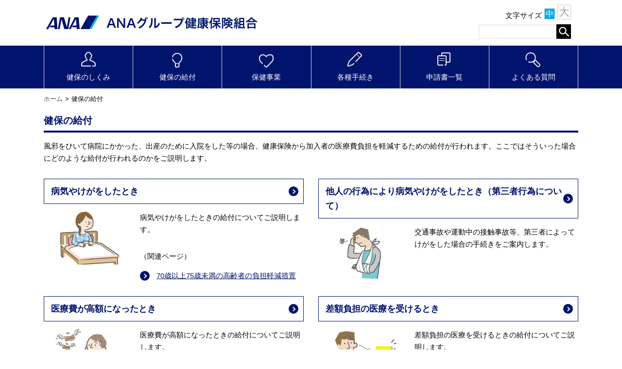

--- FILE ---
content_type: text/html
request_url: https://www.anagkenpo.com/member/benefit/index.html
body_size: 8400
content:
<!DOCTYPE html>
<html lang="ja">
<head><script src="/stdscripts/gtm/code_head.js"></script>
<!-- meta -->
	<meta charset="utf-8">
	<meta name="viewport" content="width=device-width,initial-scale=1.0">
	<meta name="format-detection" content="telephone=no">
	<meta http-equiv="X-UA-Compatible" content="IE=edge">
	<meta name="description" content="%DESCRIPTION%">
	<meta name="keywords" content="%KEYWORDS%">
<!-- title -->
	<title>健保の給付 | ANAグループ健康保険組合</title>
<!-- css -->
	<link rel="stylesheet" media="all" href="../../common/std/bootstrap4/css/bootstrap.min.css">
	<link rel="stylesheet" media="all" href="../../common/std/css/common.css">
	<link rel="stylesheet" media="all" href="../../common/std/css/parts.css">
	<link rel="stylesheet" media="all" href="../../common/std/css/slick.css">
</head>
<body>
<noscript>
	<div id="noscript">当サイトを最適な状態で閲覧していただくにはブラウザの<span>JavaScriptを有効</span>にしてご利用下さい。<br>
		JavaScriptを無効のままご覧いただいた場合、正しい情報を取得できない場合がございます。</div>
</noscript>
<div id="wrapper" class="dir-3">
<!-- /////////////////////////////////////////////////////////////////// -->

<div id="header-include"></div>



<div id="container">
	<main>

		<div class="common-wrap">
			<ul class="parts-breadcrumb">
				<li><a href="/">ホーム</a></li>
				<li>健保の給付</li>
			</ul>
		</div>

		<div class="main-columns">
			<div class="common-wrap">
				<h1 class="parts-title-01">健保の給付</h1>
				<p class="mb-5">風邪をひいて病院にかかった、出産のために入院をした等の場合、健康保険から加入者の医療費負担を軽減するための給付が行われます。ここではそういった場合にどのような給付が行われるのかをご説明します。</p>
				<div class="row">
					<div class="col-md-6 mb-5">
						<div class="mb-4"><a href="sick.html" class="parts-arw-bdr-btn">病気やけがをしたとき</a></div>
						<div class="parts-image-links clearfix">
							<div class="image"><img src="img/pc/img_index_benefit_item_fig01.gif" alt=""></div>
							<div class="links">
								<p class="mb-md-5">病気やけがをしたときの給付についてご説明します。</p>
								<ul>
                <li>（関連ページ）</li>
								  <li><a href="age70.html" class="parts-arw01">70歳以上75歳未満の高齢者の負担軽減措置</a></li>
								</ul>
							</div>
						</div>
					</div>
					<div class="col-md-6 mb-5">
						<div class="mb-4"><a href="accident_a.html" class="parts-arw-bdr-btn">他人の行為により病気やけがをしたとき（第三者行為について）</a></div>
						<div class="parts-image-links clearfix">
							<div class="image"><img src="img/pc/img_index_benefit_item_fig02.gif" alt=""></div>
							<div class="links">
							  <p class="mb-md-5">交通事故や運動中の接触事故等、第三者によってけがをした場合の手続きをご案内します。</p>
							</div>
						</div>
					</div>
				</div>

				<div class="row">
					<div class="col-md-6 mb-5">
						<div class="mb-4"><a href="expensive_a.html" class="parts-arw-bdr-btn">医療費が高額になったとき</a></div>
						<div class="parts-image-links clearfix">
							<div class="image"><img src="img/pc/img_index_benefit_item_fig03.gif" alt=""></div>
							<div class="links">
							  <p class="mb-md-5">医療費が高額になったときの給付についてご説明します。</p>
<ul>
<li>（関連ページ）</li>
<li><a href="expensive_a2.html" class="parts-arw01">限度額適用認定証（医療費が高額になりそうなとき）</a></li>
</ul>
							</div>
						</div>
					</div>
					<div class="col-md-6 mb-5">
						<div class="mb-4"><a href="difference.html" class="parts-arw-bdr-btn">差額負担の医療を受けるとき</a></div>
						<div class="parts-image-links clearfix">
							<div class="image"><img src="img/pc/img_index_benefit_item_fig04.gif" alt=""></div>
							<div class="links">
							  <p class="mb-md-5">差額負担の医療を受けるときの給付についてご説明します。</p>
							</div>
						</div>
					</div>
				</div>

				<div class="row">
					<div class="col-md-6 mb-5">
						<div class="mb-4"><a href="refund_a.html" class="parts-arw-bdr-btn">立て替え払いをしたとき</a></div>
						<div class="parts-image-links clearfix">
							<div class="image"><img src="img/pc/img_index_benefit_item_fig05.gif" alt=""></div>
							<div class="links">
								<p class="mb-md-5">医療費を立て替えて支払ったときの給付についてご説明します。</p>
								<ul>
                <li>（関連ページ）</li>
									<li><a href="../../contents/boneset/massage_s_a.html" class="parts-arw01">保険医の同意を得て、はり・きゅう、あんま・マッサージ・指圧の施術を受けたとき</a></li>
									<li><a href="../../contents/boneset/boneset.html" class="parts-arw01">接骨院等にかかるとき</a></li>
								</ul>
							</div>
						</div>
					</div>
					<div class="col-md-6 mb-5">
						<div class="mb-4"><a href="homecare.html" class="parts-arw-bdr-btn">在宅医療を受けるとき</a></div>
						<div class="parts-image-links clearfix">
							<div class="image"><img src="img/pc/img_index_benefit_item_fig06.gif" alt=""></div>
							<div class="links">
							  <p class="mb-md-5">在宅医療を受けるときの給付についてご説明します。</p>
							</div>
						</div>
					</div>
				</div>

				<div class="row">
					<div class="col-md-6 mb-5">
						<div class="mb-4"><a href="rest_a.html" class="parts-arw-bdr-btn">病気で仕事を休んだとき</a></div>
						<div class="parts-image-links clearfix">
							<div class="image"><img src="img/pc/img_index_benefit_item_fig07.gif" alt=""></div>
							<div class="links">
							  <p class="mb-md-5">病気で仕事を休んだときの給付についてご説明します。</p>
							</div>
						</div>
					</div>
					<div class="col-md-6 mb-5">
						<div class="mb-4"><a href="baby_a.html" class="parts-arw-bdr-btn">出産したとき</a></div>
						<div class="parts-image-links clearfix">
							<div class="image"><img src="img/pc/img_index_benefit_item_fig08.gif" alt=""></div>
							<div class="links">
							  <p class="mb-md-5">子どもが生まれたときの給付についてご説明します。</p>
							</div>
						</div>
					</div>
				</div>

				<div class="row">
					<div class="col-md-6 mb-5">
						<div class="mb-4"><a href="maternity_a.html" class="parts-arw-bdr-btn">出産で仕事を休んだとき</a></div>
						<div class="parts-image-links clearfix">
							<div class="image"><img src="img/pc/img_index_benefit_item_fig09.gif" alt=""></div>
							<div class="links">
							  <p class="mb-md-5">出産で仕事を休んだときの給付についてご説明します。</p>
							</div>
						</div>
					</div>
					<div class="col-md-6 mb-5">
						<div class="mb-4"><a href="death_a.html" class="parts-arw-bdr-btn">死亡したとき</a></div>
						<div class="parts-image-links clearfix">
							<div class="image"><img src="img/pc/img_index_benefit_item_fig10.gif" alt=""></div>
							<div class="links">
							  <p class="mb-md-5">亡くなられたときの給付についてご説明します。</p>
							</div>
						</div>
					</div>
				</div>



			</div>
		</div>
		<!-- /.main-columns -->




	</main>
</div><!-- /#container -->



<div id="footer-include"></div>


<!-- /////////////////////////////////////////////////////////////////// -->
</div><!-- /#wrapper -->
<!-- js -->
	<script src="../../common/std/js/library.js"></script>
	<script src="../../common/std/js/common.js"></script>
	<script src="../../common/std/js/jquery.cookie.js"></script>
	<script src="../../common/std/js/slick.min.js"></script>
	<script src="../../common/std/js/jquery.bxslider.min.js"></script>
	<script src="../../common/std/js/parts.js"></script>
	<script src="../../common/std/js/top.js"></script>
</body>
</html>


--- FILE ---
content_type: text/html
request_url: https://www.anagkenpo.com/common/std/html/header.html
body_size: 6623
content:
<div id="header" class="type02">
<header>
<div class="common-wrap clearfix">

<h1 class="site-title fade-area"><a href=""><img src="common/std/img/pc/page/logo.png" alt="ANAグループ健康保険組合"></a></h1>

<div id="spMenu"><span></span><div class="spMenu-ttl">MENU</div></div>
<div id="sp-close"></div>

<div id="gnav" class="clearfix">
<div class="size-search">
<div id="fontsize">
<span>文字サイズ</span><a href="#" class="f-mid on">中</a><a href="#" class="f-big">大</a>
</div>
					<div id="search-area">
						<form action="/assist/search/index.html" method="get" id="cse-search-form">
							<table class="gsc-search-box">
								<tr>
									<td class="gsc-input"><input type="text" name="search" placeholder="検索" class="gsc-input"></td>
									<td class="search-box-search-button gsc-search-button">
										<input type="submit" value="検索" class="search-box-search-button gsc-search-button" title="検索">
									</td>
								</tr>
							</table>
						</form>
					</div>
</div>
<nav class="navs fade-area container-fluid">
<ul class="row">
<li class="col-xl">
<a href="member/outline/"><span class="icon"><img src="common/std/img/pc/navi/nav_01.png" alt=""></span><span class="txt"><span>健保のしくみ</span></span></a>
<!--<div class="inSubMenu">
<div class="inSubMenuTtl"><a href="member/outline/">健保のしくみ</a></div>
<ul>
<li><a href="member/outline/guidance.html">健康保険とは</a></li>
<li><a href="member/outline/member.html">健康保険に加入する人</a></li>
<li><a href="member/outline/card.html">保険証とは</a></li>
<li><a href="member/outline/family_a.html">家族の加入について</a></li>
<li><a href="member/outline/fee.html">当健康保険組合の保険料</a></li>
<li><a href="member/outline/benefit.html">保険給付とは</a></li>
<li><a href="member/outline/list.html">保険給付一覧</a></li>
<li><a href="member/outline/expense.html">医療費のお知らせ</a></li>
<li><a href="member/outline/retire_a.html">退職した後は</a></li>
<li><a href="member/outline/system01.html">健康保険に関わる制度</a></li>
</ul>
</div>-->
</li>
<li class="col-xl">
<a href="member/benefit/"><span class="icon"><img src="common/std/img/pc/navi/nav_02.png" alt=""></span><span class="txt"><span>健保の給付</span></span></a>
<!--<div class="inSubMenu">
<div class="inSubMenuTtl"><a href="member/benefit/">健保の給付</a></div>
<ul>
<li><a href="member/benefit/sick.html">病気やけがをしたとき</a></li>
<li><a href="member/benefit/accident_a.html">他人の行為により病気やけがをしたとき</a></li>
<li><a href="member/benefit/expensive_a.html">医療費が高額になったとき</a></li>
<li><a href="member/benefit/difference.html">差額負担の医療を受けるとき</a></li>
<li><a href="member/benefit/refund_a.html">立て替え払いをしたとき</a></li>
<li><a href="member/benefit/homecare.html">在宅医療を受けるとき</a></li>
<li><a href="member/benefit/rest_a.html">病気で仕事を休んだとき</a></li>
<li><a href="member/benefit/baby_a.html">出産したとき</a></li>
<li><a href="member/benefit/maternity_a.html">出産で仕事を休んだとき</a></li>
<li><a href="member/benefit/death_a.html">死亡したとき</a></li>
</ul>
</div>-->
</li>
<li class="col-xl">
<a href="member/health/"><span class="icon"><img src="common/std/img/pc/navi/nav_03.png" alt=""></span><span class="txt"><span>保健事業</span></span></a>
<!--<div class="inSubMenu">
<div class="inSubMenuTtl"><a href="member/health/">保健事業</a></div>
<ul>
<li><a href="member/health/resort_a.html">保養施設</a></li>
<li><a href="member/health/checkup_a.html">健康診断</a></li>
<li><a href="member/health/measure.html">特定健診・特定保健指導</a></li>
<li><a href="member/health/datahealth.html">データヘルス計画</a></li>
<li><a href="member/health/tell.html">ファミリー健康相談（電話健康相談）</a></li>
<li><a href="member/health/mental.html">メンタルヘルス・カウンセリング</a></li>
<li><a href="member/health/bestdoctors.html">ベストドクターズ&reg;・サービス</a></li>
</ul>
</div>-->
</li>
<li class="col-xl">
<a href="member/application/"><span class="icon"><img src="common/std/img/pc/navi/nav_04.png" alt=""></span><span class="txt"><span>各種手続き</span></span></a>
<!--<div class="inSubMenu">
<div class="inSubMenuTtl"><a href="member/application/">各種手続き</a></div>
<ul>
<li><a href="member/application/lost.html">保険証を紛失・破損したとき</a></li>
<li><a href="member/application/move.html">引越・転勤したとき</a></li>
<li><a href="member/application/marry.html">氏名に変更があったとき</a></li>
<li><a href="member/application/family_b.html">家族の加入について</a></li>
<li><a href="member/application/retire_b.html">退職した後は</a></li>
<li><a href="member/application/system03_b.html">介護保険制度の適用除外となるとき</a></li>
<li><a href="member/application/baby_b.html">出産したとき</a></li>
<li><a href="member/application/maternity_b.html">出産で仕事を休んだとき</a></li>
<li><a href="member/application/death_b.html">死亡したとき</a></li>
<li><a href="member/application/refund_b.html">立て替え払いをしたとき</a></li>
<li><a href="contents/boneset/massage_s_b.html"><small>保険医の同意を得て、はり・きゅう、あんま・マッサージ・指圧の施術を受けたとき</small></a></li>
<li><a href="member/application/rest_b.html">病気で仕事を休んだとき</a></li>
<li><a href="member/application/accident_b.html">他人の行為により病気やけがをしたとき</a></li>
<li><a href="member/application/expensive_b.html">医療費が高額になったとき</a></li>
<li><a href="member/application/checkup_b.html">健康診断</a></li>
<li><a href="member/application/resort_b.html">保養施設</a></li>
</ul>
</div>-->
</li>
<li class="col-xl"><a href="member/application/form.html"><span class="icon"><img src="common/std/img/pc/navi/nav_05.png" alt=""></span><span class="txt"><span>申請書一覧</span></span></a></li>
<li class="col-xl"><a href="asp/faq/"><span class="icon"><img src="common/std/img/pc/navi/nav_06.png" alt=""></span><span class="txt"><span>よくある質問</span></span></a></li>
</ul>
</nav>
</div><!-- /#gNav -->
<div id="overlay"></div>

</div><!-- /.wrap -->
</header>
</div><!-- /#header -->

--- FILE ---
content_type: text/html
request_url: https://www.anagkenpo.com/common/std/html/footer.html
body_size: 807
content:
<div id="footer">
	<div id="pagetop"><div><a href="#wrapper" class="smooth"></a></div></div>
	<footer>
		<div class="fnav">
			<ul>
				<li><a href="member/info/intro.html">組合案内</a></li>
				<li><a href="member/info/access.html">お問い合わせ・アクセス</a></li>
				<li><a href="member/info/policy.html">個人情報保護について</a></li>
				<li><a href="member/info/mynumber.html">マイナンバー制度</a></li>
				<li><a href="member/info/yosan.html">けんぽよりお知らせ</a></li>
				<li><a href="member/info/link.html">リンク</a></li>
				<li><a href="member/info/sitemap.html">サイトマップ</a></li>
			</ul>
		</div>
		<div id="copyright">&copy;  ANAグループ健康保険組合 ALL RIGHTS RESERVED.</div>
	</footer>
</div><!-- /#footer -->

--- FILE ---
content_type: text/html
request_url: https://www.anagkenpo.com/common/std/html/search_sidemenu.html
body_size: 2546
content:
<!--img src="https://www.anagkenpo.com/common/images/new/new01.gif" alt="NEW" /-->
<div class="side-area">
<div class="widget-box widget-box-note">
<div class="ttl">
<span>電話健康相談・カウンセリング<br />
<small>（通話料無料・プライバシー厳守）</small></span>
</div>
<ul class="parts-widget-list01">
<li><a href="member/health/tell.html">ファミリー健康相談<br class="d-none d-md-inline">（電話健康相談）</a></li>
<li><a href="member/health/mental.html">メンタルヘルス・<br class="d-none d-md-inline">カウンセリング</a></li>
<li><a href="member/health/bestdoctors.html">ベストドクターズ&reg;・<br class="d-none d-md-inline">サービス</a></li>
</ul>
</div>
<div class="widget-box widget-aside anataro">
<ul class="parts-widget-list01">
<li><a href="member/health/backnumber.html" class="text-center"><img src="common/std/img/pc/top/backnumber.png" alt="機関誌 ana tato ana tomo"></a></li>
</ul>
</div>
<div class="widget-box">
<div class="ttl">
<span>おすすめ健康情報</span>
</div>
<ul class="parts-widget-list01">
<li><a href="member/health/checkup02.html">人間ドック各種コース・<br class="d-none d-md-inline">生活習慣病予防健診</a></li>
<li><a href="member/health/checkup03.html">女性生活習慣病予防健診</a></li>
<li><a href="member/health/sportsclub.html">スポーツクラブ利用料補助</a></li>
<li><a href="member/health/influenza.html">予防接種</a></li>
<li><a href="member/health/medicine.html">家庭用常備薬の斡旋販売</a></li>
<li><a href="contents/generic/generic.html">ジェネリック医薬品活用術</a></li>
<li><a href="member/health/no_smoking.html">禁煙サポート</a></li>
</ul>
</div>
<div class="widget-box widget-boxHealthWeb">
<div class="ttl">
<img src="common/std/img/pc/page/ttl_my_health_web.png" alt="MY HEALTH WEB">
</div>
<p class="widget-boxHealthWeb__txt">医療費明細・ジェネリック医薬品差額情報・検診結果を閲覧できます。<br>
ポイントを貯めて便利なアイテムと交換しましょう！</p>
<p class="widget-boxHealthWeb__btn"><a href="https://ana.mhweb.jp/" target="_blank">ログインはこちら</a></p>
</div>
<div class="widget-box widget-aside">
<ul class="parts-widget-list01">
<li><a href="member/application/retirement.html">任意継続被保険者ページ</a></li>
<li class="lock"><a href="auth/office/index.html">健保事務担当者専用ページ</a></li>
</ul>
</div>

--- FILE ---
content_type: text/html
request_url: https://www.anagkenpo.com/common/std/html/fabric_sidemenu.html
body_size: 1353
content:
					<div class="side-area">
						<div class="widget-box">
							<div class="ttl"><span>健保のしくみ</span></div>
							<ul class="parts-widget-list01">
								<li><a href="member/outline/guidance.html">健康保険とは</a></li>
								<li><a href="member/outline/member.html">健康保険に加入する人</a></li>
								<li><a href="member/outline/card.html">保険証等（健康保険の資格情報）</a></li>
								<li><a href="member/outline/family_a.html">家族の加入について</a></li>
								<li><a href="member/outline/fee.html">当健康保険組合の保険料</a></li>
								<li><a href="member/outline/benefit.html">保険給付とは</a></li>
								<li><a href="member/outline/list.html">保険給付一覧</a></li>
								<li><a href="member/outline/expense.html">医療費明細</a></li>
								<li><a href="member/outline/retire_a.html">退職した後は</a></li>
								<li><a href="member/outline/system01.html">健康保険に関わる制度</a></li>
								<li><a href="member/outline/system01.html"><small>後期高齢者医療制度</small></a></li>
								<li><a href="member/outline/system02.html"><small>医療費控除</small></a></li>
								<li><a href="member/outline/system03.html"><small>介護保険制度</small></a></li>
							</ul>
						</div>
					</div>


--- FILE ---
content_type: text/html
request_url: https://www.anagkenpo.com/common/std/html/health_sidemenu.html
body_size: 1379
content:
<div class="side-area">
<div class="widget-box">
<div class="ttl"><span>保健事業</span></div>
<ul class="parts-widget-list01">
<li><a href="member/health/checkup01.html">健康診断</a></li>
<li><a href="member/health/checkup02.html">人間ドック各種コース・生活習慣病予防健診</a></li>
<li><a href="member/health/checkup03.html">女性生活習慣病予防健診</a></li>
<li><a href="member/health/measure.html">特定健診・特定保健指導</a></li>
<li><a href="member/health/datahealth.html">データヘルス計画</a></li>
<li><a href="member/health/tell.html">ファミリー健康相談（電話健康相談）</a></li>
<li><a href="member/health/mental.html">メンタルヘルス・カウンセリング</a></li>
<li><a href="member/health/bestdoctors.html">ベストドクターズ&reg;・サービス</a></li>
<li><a href="member/health/no_smoking.html">禁煙サポート（支援プログラム）</a></li>
<li><a href="member/health/sportsclub.html">スポーツクラブ利用料補助</a></li>
<li><a href="member/health/backnumber.html">機関誌（ana tato ana tomo）</a></li>
<li><a href="member/health/medicine.html">家庭用常備薬の斡旋</a></li>
<li><a href="member/health/influenza.html">予防接種</a></li>
<li><a href="member/health/childcare.html">育児雑誌配布</a></li>
</ul>
</div>
</div>

--- FILE ---
content_type: text/html
request_url: https://www.anagkenpo.com/common/std/html/benefit_sidemenu.html
body_size: 1735
content:
					<div class="side-area">
						<div class="widget-box">
							<div class="ttl"><span>健保の給付</span></div>
							<ul class="parts-widget-list01">
								<li><a href="member/benefit/sick.html">病気やけがをしたとき</a></li>
								<li><a href="member/benefit/age70.html"><small>70歳以上75歳未満の高齢者の負担軽減措置</small></a></li>
								<li><a href="member/benefit/accident_a.html">他人の行為により病気やけがをしたとき</a></li>
								<li><a href="member/benefit/expensive_a.html">医療費が高額になったとき</a></li>
								<li><a href="member/benefit/expensive_a2.html"><small>限度額適用認定証（医療費が高額になりそうなとき）</small></a></li>
								<li><a href="member/benefit/difference.html">差額負担の医療を受けるとき</a></li>
								<li><a href="member/benefit/refund_a.html">立て替え払いをしたとき</a></li>
								<li><a href="contents/boneset/massage_s_a.html"><small>保険医の同意を得て、はり・きゅう、あんま・マッサージ・指圧の施術を受けたとき</small></a></li>
								<li><a href="contents/boneset/boneset.html"><small>接骨院等にかかるとき</small></a></li>
								<li><a href="member/benefit/homecare.html">在宅医療を受けるとき</a></li>
								<li><a href="member/benefit/rest_a.html">病気で仕事を休んだとき</a></li>
								<li><a href="member/benefit/baby_a.html">出産したとき</a></li>
								<li><a href="member/benefit/maternity_a.html">出産で仕事を休んだとき</a></li>
								<li><a href="member/benefit/death_a.html">死亡したとき</a></li>
							</ul>
						</div>
					</div>


--- FILE ---
content_type: text/html
request_url: https://www.anagkenpo.com/common/std/html/application_sidemenu.html
body_size: 1773
content:
<div class="side-area">
<div class="widget-box">
<div class="ttl"><span>各種手続き</span></div>
<ul class="parts-widget-list01">
<li><a href="member/application/lost.html">資格確認書等の交付・再交付をするとき</a></li>
<li><a href="member/application/move.html">引越・転勤したとき</a></li>
<li><a href="member/application/marry.html">氏名に変更があったとき</a></li>
<li><a href="member/application/family_b.html">家族の加入について</a></li>
<li><a href="member/application/retire_b.html">退職した後は</a></li>
<li><a href="member/application/system03_b.html">介護保険制度の適用除外となるとき</a></li>
<li><a href="member/application/baby_b.html">出産したとき</a></li>
<li><a href="member/application/maternity_b.html">出産で仕事を休んだとき</a></li>
<li><a href="member/application/death_b.html">死亡したとき</a></li>
<li><a href="member/application/refund_b.html">立て替え払いをしたとき</a></li>
<li><a href="contents/boneset/massage_s_b.html"><small>保険医の同意を得て、はり・きゅう、あんま・マッサージ・指圧の施術を受けたとき</small></a></li>
<li><a href="member/application/rest_b.html">病気で仕事を休んだとき</a></li>
<li><a href="member/application/accident_b.html">他人の行為により病気やけがをしたとき</a></li>
<li><a href="member/application/injury.html">「負傷原因届」提出のお願い</a></li>
<li><a href="member/application/expensive_b.html">医療費が高額になったとき</a></li>
<li><a href="member/application/expensive_b2.html"><small>限度額適用認定証（医療費が高額になりそうなとき）</small></a></li>
</ul>
</div>
</div>


--- FILE ---
content_type: text/html
request_url: https://www.anagkenpo.com/common/std/html/union_sidemenu.html
body_size: 875
content:
<div class="side-area">
<div class="widget-box">
<div class="ttl"><span>組合案内</span></div>
<ul class="parts-widget-list01">
<li><a href="member/info/intro.html">組合案内</a></li>
<li><a href="member/info/office.html"><small>加入事業所一覧</small></a></li>
<li><a href="member/info/access.html">お問い合わせ・アクセス</a></li>
<li><a href="member/info/policy.html">個人情報保護について</a></li>
<li><a href="member/info/mynumber.html">マイナンバー制度</a></li>
<li><a href="member/info/yosan.html">けんぽよりお知らせ</a></li>
<li><a href="member/info/yosan.html"><small>予算</small></a></li>
<li><a href="member/info/kessan.html"><small>決算</small></a></li>
<li><a href="member/info/link.html">リンク</a></li>
<li><a href="member/info/sitemap.html">サイトマップ</a></li>
</ul>
</div>
</div>

--- FILE ---
content_type: text/html
request_url: https://www.anagkenpo.com/common/std/html/ranking_sidemenu.html
body_size: 1674
content:
					<div class="side-area bg-none">
						<div class="widget-box">
							<div class="ttl"><span>アクセスランキング</span></div>
							<ul class="parts-ranking-list01">
								<li><a href="#">自動車事故のときは健康保険ではかかれないといわれましたが、ほんとうですか？</a></li>
								<li><a href="#">海外にでかけているときに病気になった場合、保険給付は受けられますか？</a></li>
								<li><a href="#">テスト質問テスト質問テスト質問テスト質問テスト質問テスト質問</a></li>
								<li><a href="#">別居している義父母を被扶養者にすることができますか？</a></li>
								<li><a href="#">柔道整復師にかかるにはどのようにしたらよいでしょうか？</a></li>
								<li><a href="#">国民健康保険に入っている父母を私の被扶養者に移したいのですが？</a></li>
								<li><a href="#">毎日の通院にタクシーを使った場合、移送費を受けられますか？</a></li>
								<li><a href="#">高額介護合算療養費について、後期高齢者医療制度に加入している同居の父が自己負担した分は合算できますか？</a></li>
								<li><a href="#">病気で仕事を休んでいましたが、軽い仕事ならやってもさしつかえないと医師にいわれました。傷病手当金は打ち切られるのでしょうか？</a></li>
								<li><a href="#">けがは治ったものの障害が残り、労務不能となりました。傷病手当金は受けられますか？</a></li>
							</ul>
						</div>
					</div>

--- FILE ---
content_type: text/html
request_url: https://www.anagkenpo.com/common/std/html/news_sidemenu.html
body_size: 304
content:
<div class="side-area">
<div class="widget-box">
<div class="ttl"><span>けんぽよりお知らせ</span></div>
<ul class="parts-widget-list01">
<li><a href="member/news/yosan.html">収入支出予算</a></li>
<li><a href="member/news/kessan.html">収入支出決算</a></li>
</ul>
</div>
</div>

--- FILE ---
content_type: text/html
request_url: https://www.anagkenpo.com/common/std/html/contents_sidemenu.html
body_size: 298
content:
					<div class="side-area">
						<div class="widget-box">
							<div class="ttl"><span>健康情報</span></div>
							<ul class="parts-widget-list01">
								<li><a href="contents/generic/generic.html">ジェネリック医薬品活用術</a></li>
							</ul>
						</div>
					</div>

--- FILE ---
content_type: text/html
request_url: https://www.anagkenpo.com/common/std/html/office_sidemenu.html
body_size: 293
content:
<div class="side-area">
<div class="widget-box">
<div class="ttl"><span>事務担当者専用ページ</span></div>
<ul class="parts-widget-list01">
<li><a href="auth/office/index.html">マニュアル</a></li>
<li><a href="auth/office/form.html">申請書</a></li>
</ul>
</div>
</div>

--- FILE ---
content_type: text/css
request_url: https://www.anagkenpo.com/common/std/css/common.css
body_size: 20481
content:
@charset "utf-8";
/**
 * base.css
 */


/*--------------------------------------------------

 html, body

--------------------------------------------------*/
html {
	font-size: 10px;
}
html.big {
	font-size: 12px;
}

body {
	background: #fff;
	-webkit-font-smoothing: antialiased;
	-moz-osx-font-smoothing: grayscale;
	-webkit-text-size-adjust: 100%;
}
ul,ol {
	padding-left: 1.1em;
}


@media only screen and (max-width:1199px) {}
@media only screen and (max-width:991px) {}
@media only screen and (max-width:767px) {}
@media only screen and (max-width:565px) {}


/*--------------------------------------------------

 siteCommonStyle

--------------------------------------------------*/
/* selection */
::-moz-selection {
	background: #b2d7fe;
}
/*::selection {
	background: #b2d7fe;
}*/

/* a */
a {
	color: #00146d;
	text-decoration: underline;
	transition: 0.2s;
	-webkit-transition: 0.2s;
}
.noT a:hover {
	text-decoration: none;
}

/* cap */
.caption,
.cap {
	color: #999999;
	font-size: 83.4%;
}
.cap {
	padding-top: 5px;
}

/* formText */
.formText {
	padding: 3px 2px;
	border: #ccc solid 1px;
}

/* img */
img {
	max-width: 100%;
	height: auto;
	vertical-align: top;
	-webkit-backface-visibility: hidden;
}

/* sp pc */
.sp,
.sp_cont {
	display: none !important;
}
@media only screen and (max-width:767px) {
	.sp {
		display: block !important;
	}
	.sp_cont {
		display: inline-block !important;
	}
	.pc {
		display: none !important;
	}
	.anchor{
	padding-top:60px;
	margin-top:-60px;
	}
}

/* fade */
@media only screen and (min-width:768px) {
	.fade-area a:hover {
		opacity: 0.7;
	}
}

/* mintyo */
.mintyo {
	font-family: 'Hannari', 'ヒラギノ明朝 ProN W3', 'Hiragino Mincho ProN', 'HG明朝E', 'ＭＳ Ｐ明朝', '游明朝', YuMincho, serif;
}

/* noscript */
#noscript {
	position: relative;
	z-index: 5260;
	padding: 1em;
	border-bottom: #000000 solid 1px;
	background: #ffffff;
	color: #000000;
	text-align: center;
}
#noscript span {
	color: #ff0000;
}

/* clearfix */
.clearfix {
	zoom: 1;
}
.clearfix:after {
	display: block;
	clear: both;
	height: 0;
	content: '';
}

/*.shadow {
	text-shadow:0px 0px 1px #fff,0 0 5px #fff,0 0 10px #fff,0 0 15px #fff,0 0 20px #fff,0 0 30px #fff,0 0 40px #fff;
}*/

/*#spMenu.on:before {
	margin-top: 0;
	transform: rotate(-45deg);
	-ms-transform: rotate(-45deg);
	-webkit-transform: rotate(-45deg);
	-moz-transform: rotate(-45deg);
}
#spMenu.on:after {
	margin-top: 0;
	transform: rotate(45deg);
	-ms-transform: rotate(45deg);
	-webkit-transform: rotate(45deg);
	-moz-transform: rotate(45deg);
}*/


/*--------------------------------------------------

 wrapper

--------------------------------------------------*/
#wrapper {
	overflow: hidden;
	color: #000;
	font-family: 'ヒラギノ角ゴ Pro W3', 'Hiragino Kaku Gothic Pro', 'メイリオ', Meiryo, '游ゴシック', 'Yu Gothic', '游ゴシック体', 'YuGothic', 'ＭＳ Ｐゴシック', sans-serif;
	font-size: 1.5rem;
	line-height: 1.7;
	text-align: left;
}
.common-wrap {
	max-width: 1120px;
	margin-right: auto;
	margin-left: auto;
	padding-right: 10px;
	padding-left: 10px;
}
@media only screen and (max-width:767px) {
	#wrapper {
		font-size: 1rem;
	}
}



/*--------------------------------------------------

 header

--------------------------------------------------*/
/*#header-include { height:95px;}*/

#header {
	/*overflow: hidden;*/
	position: relative;
	border-bottom: #dcdcdc solid 1px;
	background-color: #fff;
	z-index: 100;
}
@media only screen and (min-width:1200px) {
	#header.type02 .common-wrap {
		max-width: 1100px;
		padding: 0;
	}
}
@media only screen and (max-width:1199px) {
	#header-include { height:0;}

	#header {
		position: fixed;
		top: 0;
		left: 0;
		width: 100%;
		border-top-width: 3px;
		z-index: 100;
	}
	#header .common-wrap {
		max-width: none;
	}
}

/* site-title
------------------------------------*/
#header .site-title {
	float: left;
	margin: 0;
	padding: 20px 0 0;
}
#header .site-title a {
	display: block;
}
#header.type02 .common-wrap {
	position: relative;
}
@media only screen and (max-width:1199px) {
	#header .site-title {
		padding: 10px;
		line-height: 0;
	}
	#header .site-title img {
		width: 190px;
	}
}


/* gnav
------------------------------------*/
#gnav {
	float: right;
}
@media only screen and (min-width:1200px) {
	.type02 #gnav {
		width: 100%;
		margin-top: 20px;
	}
}
@media only screen and (max-width:1199px) {
	#gnav {
		overflow: auto;
		position: fixed;
		top: 0;
		right: -270px;
		float: none;
		height: 100%;
		width: 200px;
		background-color: #fff;
		z-index: 100;
		transition: 0.4s;
	}
	.open #gnav {
		right: 0;
	}
}

/* size-search */
#gnav .size-search {
	float: left;
	width: 205px;
	padding: 10px 15px 0 0;
	line-height: 1.1;
}

@media only screen and (min-width:1200px) {
	.type02 #gnav .size-search {
		position: absolute;
		top: 0;
		right: 0;
		float: none;
	}
}
@media only screen and (max-width:1199px) {
	#gnav .size-search {
		float: none;
		width: auto;
		padding: 15px 0;
	}
}

/* size-search - fontsize */
#gnav #fontsize {
	margin-bottom: 10px;
	text-align: right;
}
#gnav #fontsize > * {
	display: inline-block;
	margin-left: 5px;
	vertical-align: bottom;
	text-decoration: none;
	line-height: 1.1;
}
#gnav #fontsize span {
	font-size: 15px;
}
#gnav #fontsize a {
	padding: 2px;
	color: #999;
	border: #CCC solid 1px;
}
#gnav #fontsize a.on,
.big #gnav #fontsize .f-big {
	color: #fff;
	background-color: #00AFF0;
}
#gnav #fontsize .f-mid {
	font-size: 16px;
}
.big #gnav #fontsize .f-mid {
	color: #a5a5a5;
	background-color: #fff;
}
#gnav #fontsize .f-big {
	font-size: 22px;
}
@media only screen and (max-width:1199px) {
	#gnav #fontsize {
		display: none;
	}
}

/* size-search - search-area */
#gnav #search-area {
	position: relative;
	max-width: 190px;
}
#gnav #search-area form {
	position: relative;
	display: block;
	margin: 0;
}
#gnav #search-area table {
	margin: 0;
}
#gnav #search-area table th,
#gnav #search-area table td {
	margin: 0;
	padding: 0;
}
.gsc-input-box {
	border: none;
}
.gsib_b {
	width:0;
	height: 0;
}
#gnav #search-area table.gsc-search-box td.gsc-input {}
#gnav #search-area .cse .gsc-search-button-v2,
#gnav #search-area .gsc-search-button-v2 {
	margin: 0;
	padding: 0;
	background-color: transparent;
	border: none;
	cursor: pointer;
	outline: none;
	padding: 0;
	appearance: none;
}
#gnav #search-area .gsc-search-button {
	width: 30px;
	height: 30px;
	background: url(../img/pc/page/icon_search.png) no-repeat center center;
	cursor: pointer;}
#gnav #search-area .gsc-search-button svg {
	opacity: 0;
}
#gnav #search-area form input {
	display: block;
	margin: 0!important;
	padding: 0!important;
	background: none!important;
	border: none!important;
	border-radius: 0!important;
	outline: none!important;
	-webkit-appearance: none!important;
	-moz-appearance: none!important;
	appearance: none!important;
}
#gnav #search-area form input[type="text"] {
	display: block;
	width: 100%;
	height: 28px !important;
	padding: 5px 35px 5px 5px !important;
	font-size: 16px;
	background-color: #f6f6f6;
	border: #dcdcdc solid 1px !important;
	line-height: 28px;
}
#gnav #search-area ::-webkit-input-placeholder {
	color: transparent;
}
#gnav #search-area :-moz-placeholder {
	color: transparent;
}
#gnav #search-area ::-moz-placeholder {
	color: transparent;
}
#gnav #search-area :-ms-input-placeholder {
	color: transparent;
}


#gnav #search-area form input[type="submit"] {
	position: absolute;
	top: 0;
	right: 0;
	width: 30px;
	height: 30px;
	text-indent: -9999px;
	background: url(../img/pc/page/icon_search.png) no-repeat center center;
	cursor: pointer;
}
@media only screen and (max-width:1199px) {
	#gnav #search-area {
		max-width: 175px;
		margin: 0 auto;
	}
	#gnav #search-area form input[type="text"] {
		border-color: transparent;
	}
}


/* navs */
#gnav .navs {
	float: right;
	width: 540px;
	padding: 0;
}
#gnav .navs:before {
	position: absolute;
	top: 0;
	left: 50%;
	display: block;
	content: '';
	width: 110vw;
	height: 100%;
	background: #00146d;
	transform: translateX(-50%);
}
#gnav .navs ul {
	padding: 0;
	margin: 0;
}
#gnav .navs li {
	padding: 0;
	text-align: center;
	list-style: none;
	border-left: #dcdcdc solid 1px;
}
#gnav .navs li:last-child {
	border-right: #dcdcdc solid 1px;
}
#gnav .navs li a {
	display: block;
	padding-bottom: 5px;
	color: #fff;
	font-size: 15px;
	text-decoration: none;
}
#gnav .navs li .icon {
	display: block;
	margin: 12px 0 0;
}
#gnav .navs li .txt {
	display: table;
	width: 100%;
	height: 2.4em;
	line-height: 1.2;
}
#gnav .navs li .txt span {
	display: table-cell;
	vertical-align: middle;
}
@media only screen and (min-width:1200px) {
	.type02 #gnav .navs {
		float: none;
		width: auto;
	}
}
@media only screen and (max-width:1199px) {
	#gnav .navs {
		float: none;
		width: auto;
		border-top: #dcdcdc solid 1px;
	}
	#gnav .navs li,
	#gnav .navs li:last-child {
		border: none;
		border-bottom: #dcdcdc solid 1px;
	}
	#gnav .navs li a {
		display: table;
		width: 100%;
		padding: 10px;
	}
	#gnav .navs li .icon,
	#gnav .navs li .txt {
		display: table-cell;
		margin: 0;
		vertical-align: middle;
	}
	#gnav .navs li .icon img {
		max-width: none;
	}
	#gnav .navs li .txt span {
		display: block;
		text-align: left;
		padding-left: 10px;
	}
	#gnav .navs li .txt span br {
		display: none;
	}
}

/* inSubMenu
------------------------------------*/
#gnav .inSubBtn {
	position: static;
}
.type02 #gnav .navs {
	position: relative;
}
#gnav .inSubMenu {
	-webkit-box-sizing: border-box;
	   -moz-box-sizing: border-box;
	        box-sizing: border-box;
	position: absolute;
	top: 100%;
	left: -1px;
	display: block;
	width: 100vw;
	display: none;
	max-width: 1100px;
	background: #f6f6f6;
	border-left: #dcdcdc solid 1px;
	border-right: #dcdcdc solid 1px;
	border-top: #dcdcdc solid 1px;
	text-align: left;
}
#gnav .inSubMenu:before {
	position: absolute;
	bottom: 0;
	left: 0;
	display: block;
	content: '';
	width: 100%;
	height: 1px;
	background-color: #dcdcdc;
}
#gnav .inSubMenu .inSubMenuTtl {
	padding: 20px;
	color: #00146d;
	font-size: 18px;
	font-weight: bold;
}
#gnav .inSubMenu .inSubMenuTtl > * {
	display: inline-block;
	text-decoration: none;
	color: #00146d;
}
#gnav .inSubMenu ul {
	display: flex;
	flex-wrap: wrap;
	border-top: #dcdcdc solid 1px;
}
#gnav .inSubMenu li {
	display: flex;
	align-items: center;
}
#gnav .inSubMenu li,
#gnav .inSubMenu li:last-child {
	-webkit-box-sizing: border-box;
	   -moz-box-sizing: border-box;
	        box-sizing: border-box;
	width: 25%;
	border: none;
	border-bottom: #dcdcdc solid 1px;
	border-right: #dcdcdc solid 1px;
}
#gnav .inSubMenu li a {
	-webkit-box-sizing: border-box;
	   -moz-box-sizing: border-box;
	        box-sizing: border-box;
	position: relative;
	display: block;
	width: 100%;
	padding: 15px 20px 15px 15px;
	text-align: left;
}
#gnav .inSubMenu li a:before {
	position: absolute;
	top: 50%;
	right: 10px;
	display: block;
	content: '';
	width: 8px;
	height: 8px;
	margin-top: -5px;
	border-top: #00146d solid 2px;
	border-right: #00146d solid 2px;
	transform: rotate(45deg);
	-ms-transform: rotate(45deg);
	-webkit-transform: rotate(45deg);
	-moz-transform: rotate(45deg);
}
@media only screen and (max-width:1199px) {
	#gnav .inSubBtn {
		position: static;
	}
	#gnav .inSubBtn > a {
		position: relative;
	}
	#gnav .inSubBtn > a:before {
		position: absolute;
		top: 50%;
		right: 15px;
		display: block;
		content: '';
		width: 8px;
		height: 8px;
		margin-top: -5px;
		border-bottom: #00146d solid 2px;
		border-right: #00146d solid 2px;
		transform: rotate(45deg);
		-ms-transform: rotate(45deg);
		-webkit-transform: rotate(45deg);
		-moz-transform: rotate(45deg);
	}
	#gnav .inSubBtn a.on:before {
		margin-top: -3px;
		transform: rotate(-135deg);
		-ms-transform: rotate(-135deg);
		-webkit-transform: rotate(-135deg);
		-moz-transform: rotate(-135deg);
	}
	#gnav .inSubMenu {
		position: static;
		display: none;
		width: 100%;
		max-width: none;
	}
	#gnav .inSubMenu:before {
		display: none;
	}
	#gnav .inSubMenu .inSubMenuTtl {
		padding: 0;
		font-size: 14px;
	}
	#gnav .inSubMenu .inSubMenuTtl > * {
		display: block;
		padding: 10px 20px;
	}
	#gnav .inSubMenu ul {
		display: block;
		border-top: #dcdcdc solid 1px;
	}
	#gnav .inSubMenu li {
		display: block;
	}
	#gnav .inSubMenu li,
	#gnav .inSubMenu li:last-child {
		width: 100%;
		border: none;
		border: none;
	}
	#gnav .inSubMenu li + li {
		border-top: #dcdcdc solid 1px !important;
	}
	#gnav .inSubMenu li a {
		width: 100%;
		padding: 10px 20px;
		font-size: 12px;
	}
}


/* spMenu
------------------------------------*/
#spMenu {
	position: absolute;
	top: 0;
	right: 0;
	display: none;
	width: 50px;
	height: 100%;
	cursor: pointer;
	z-index: 5;
	background-color: #00146d;
	border: #00aff0 solid 1px;
}
#spMenu span,
#spMenu:before,
#spMenu:after {
	position: absolute;
	top: 40%;
	left: 50%;
	display: block;
	content: '';
	width: 30px;
	height: 2px;
	margin-left: -15px;
	background-color: #fff;
}
#spMenu span {
	margin-top: -2px;
	transition: 0.3s;
	-webkit-transition: 0.3s;
}
#spMenu:before {
	margin-top: -11px;
}
#spMenu:after {
	margin-top: 7px;
}
#spMenu .spMenu-ttl {
	position: absolute;
    bottom: 0;
    text-align: center;
    width: 100%;
	color: #fff;
	font-size: 10px;
}
@media only screen and (max-width:1199px) {
	#spMenu {
		display: block;
	}
}
@media only screen and (max-width:767px) {
	#spMenu {
		width: 50px;
	}
}


/* sp-close
------------------------------------*/
#sp-close {
	display: none;
}
@media only screen and (max-width:1199px) {
	#sp-close {
		position: fixed;
		top: 0;
		right: -70px;
		width: 30px;
		height: 30px;
		display: block;
		cursor: pointer;
		transition: 0.4s;
		z-index: 95;
	}
	.open #sp-close {
		right: 200px;
	}
	#sp-close:before,
	#sp-close:after {
		position: absolute;
		top: 50%;
		left: 5px;
		display: block;
		content: '';
		height: 2px;
		width: 20px;
		margin-top: -1px;
		background-color: #fff;
	}
	#sp-close:before {
		transform: rotate(45deg);
		-ms-transform: rotate(45deg);
		-webkit-transform: rotate(45deg);
		-moz-transform: rotate(45deg);
	}
	#sp-close:after {
		transform: rotate(-45deg);
		-ms-transform: rotate(-45deg);
		-webkit-transform: rotate(-45deg);
		-moz-transform: rotate(-45deg);
	}
}


/* overlay
------------------------------------*/
#overlay {
	position: fixed;
	top: 0;
	left: 0;
	width: 100%;
	height: 100%;
	display: none;
	background-color: rgba(0,0,0,0.7);
	z-index: 90;
}



/*--------------------------------------------------

 container

--------------------------------------------------*/
#container {
	margin-bottom: 75px;
}
.main-columns {
	padding-top: 20px;
}
@media only screen and (max-width:1199px) {
	#container {
		padding-top: 51px;
	}
}
@media only screen and (max-width:767px) {
	#container {
		margin-bottom: 0;
	}
	.main-columns {
		padding-top: 0;
	}
	.main-column {
		margin-bottom: 20px;
	}
}

/* side-area
------------------------------------*/
.side-area {
	padding-left: 20px;
}
.side-area .widget-box {
	margin-bottom: 10px;
	padding: 5px;
	border: 1px solid #cccccc;
	background-color: #ccd4ea;
}
.side-area .widget-box.widget-box-note {
	background-color: #ed782f;
}
.side-area .widget-box.widget-boxHealthWeb {
	padding: 10px 10px 0;
	background-color: #e9f2ff;
}
.side-area .widget-box.widget-aside {
	padding: 0;
	background-color: inherit;
	border: none;
}
.side-area .widget-box .ttl {
	/*display: table;*/
	width: 100%;
	font-weight: 700;
	line-height: 1.3;
	text-align: center;
	padding: 10px;
	color: #000;
}
.side-area .widget-box.widget-box-note .ttl {
	color: #fff;
}
.side-area .widget-boxHealthWeb .ttl {
	padding: 0;
	margin-bottom: 10px;
}
.side-area .widget-box .ttl > * {
	/*display: table-cell;*/
	vertical-align: middle;
}
.side-area .widget-box .ttl.icon > *:first-child {
	width: 42px;
}
.side-area .widget-box .ttl.icon {
	padding: 10px 10px 10px 20px;
}
.side-area.bg-none {
	background: transparent;
}
.side-area .widget-boxHealthWeb__txt {
	padding: 5px;
	font-size: 12px;
}
.side-area .widget-boxHealthWeb__btn {
	text-align: center;
}
.side-area .widget-boxHealthWeb__btn a {
	display: inline-block;
	background-color: #004da1;
	text-align: center;
	padding: 2px 16px;
	border-radius: 26px;
    font-size: 12px;
	color: #fff;
	text-decoration: none;
	font-weight: bold;
}
@media only screen and (max-width:767px) {
	.side-area {
		padding: 10px;
		margin: 0 -10px;
		background-color: #f6f6f6;
	}
	.side-area .widget-box .ttl {
		display: block;
		padding: 10px 0;
		text-align: center;
	}
	.side-area .widget-box .ttl > * {
		display: inline-block;
		font-size: 15px;
	}
	.side-area .widget-box .ttl.icon > *:first-child {
		width: 25px;
		margin-right: 8px;
	}
}

.side-secure {
	margin-top: 25px;
	text-align: center;
}
@media only screen and (max-width:767px) {
	.side-secure {
		display: none;
	}
}

/*--------------------------------------------------

 font-size

--------------------------------------------------*/
.f15 {
	font-size: 1.5rem;
}
.f14 {
	font-size: 1.4rem;
}



/*--------------------------------------------------

 footer

--------------------------------------------------*/
#footer {
	position: relative;
	padding-top: 15px;
	background-color: #e5e5e5
}
#footer .fsecur {
	display: none;
}
#footer .fnav {
	margin-bottom: 20px;
	text-align: center;
}
#footer .fnav li {
	display: inline-block;
	margin: 5px;
	line-height: 1;
}
#footer .fnav li a {
	display: block;
	color: #535353;
	font-size: 14px;
	text-decoration: none;
}
#footer .flogo {
	margin-bottom: 20px;
	text-align: center;
	line-height: 0;
}
#footer #copyright {
	padding: 8px 0;
	font-size: 13px;
	text-align: center;
	color: #000000;
}
@media only screen and (max-width:767px) {
	#footer {
		padding-top: 10px;
	}
	#footer .fsecur {
		display: block;
		width: 50px;
		margin: 0 auto 10px;
	}
	#footer .fnav {
		margin-bottom: 20px;
	}
	#footer .fnav li {
		display: inline-block;
		margin: 3px;
		line-height: 1;
	}
	#footer .fnav li a {
		font-size: 9px;
	}
	#footer .flogo {
		margin-bottom: 10px;
		text-align: center;
	}
	#footer .flogo img {
		max-width: 215px;
	}
	#footer #copyright {
		padding: 4px 0;
		font-size: 9px;
	}
}


#pagetop {
	position: fixed;
	bottom: -110px;
	right: 0;
	z-index: 100;
	transition: 0.3s;
}
#pagetop.up {
	bottom: 0;
}
#pagetop.up.stop {
	position: absolute;
	bottom: 0;
	top: -100px;
}
/*#pagetop > div {
	position: relative;
	width: 1100px;
	margin: 0 auto;
	padding: 20px 10px;
}*/
#pagetop a {
	position: relative;
	display: block;
	width: 80px;
	height: 80px;
	margin: 10px;
	background: url(../img/pc/page/pagetop.png) no-repeat center center;
	background-size: 100% auto;
	transition: 0;
}


@media only screen and (max-width:767px) {
	#pagetop.up.stop {
		top: -60px;
	}
	#pagetop a {
		width: 40px;
		height: 40px;
	}
}


/*--マージン確保--*/
p + div,
p + table {
  margin-top: 2rem;
}


/*--Print--*/
@media print {
#header-include, #header2-include, #header {height: 90px;}
	#header .site-title {
		/*width: 340px;
		padding-bottom: 20px;*/
	}
	#gnav,
	#spMenu,
	#spMenu span,
	#spMenu:before,
	#spMenu:after,
	#switch_css,
	#fabric-side-include,
	#benefit-side-include,
	#health-side-include,
	#application-side-include,
	#union-side-include,
	#contents-side-include,
	#pagetop {
		display: none;
	}
	#container:after {
    content: '';
    display: block;
    height: 30px;
	}
}


--- FILE ---
content_type: text/css
request_url: https://www.anagkenpo.com/common/std/css/parts.css
body_size: 60027
content:
@charset "utf-8";
/**
 * style.css
 */

@media only screen and (max-width:1199px) {}
@media only screen and (max-width:991px) {}
@media only screen and (max-width:767px) {}
@media only screen and (max-width:565px) {}

/*--------------------------------------------------

 dummy

--------------------------------------------------*/
.dummy {}




/*--------------------------------------------------

 parts-arw-bdr-btn

--------------------------------------------------*/
.parts-arw-bdr-btn {
	position: relative;
	display: block;
	padding: 10px 14px;
	color: #00146d;
	font-size: 1.8rem;
	font-weight: 600;
	text-decoration: none;
	border: #00146d solid 1px;
}
.parts-arw-bdr-btn:before,
.parts-arw-bdr-btn:after {
	position: absolute;
	top: 50%;
	right: 10px;
	display: block;
	content: '';
}
.parts-arw-bdr-btn:before {
	width: 20px;
	height: 20px;
	margin-top: -10px;
	background-color: #00146d;
	border-radius: 50%;
}
.parts-arw-bdr-btn:after {
	width: 7px;
	height: 7px;
	margin: -3px 7px 0 0;
	border-top: #fff solid 2px;
	border-right: #fff solid 2px;
	transform: rotate(45deg);
	-ms-transform: rotate(45deg);
	-webkit-transform: rotate(45deg);
	-moz-transform: rotate(45deg);
}
.parts-arw-bdr-btn:hover {
	color: #00146d;
  opacity:0.6;
}

.parts-arw-bdr {
	position: relative;
	display: block;
	padding: 10px 14px;
	color: #00146d;
	font-size: 1.8rem;
	font-weight: 600;
	text-decoration: none;
	border: #00146d solid 1px;
}

@media only screen and (max-width:767px) {
	.parts-arw-bdr-btn, .parts-arw-bdr {
		padding: 10px 8px;
		font-size: 1.3rem;
	}
}


/*--------------------------------------------------

 parts-image-links

--------------------------------------------------*/
.parts-image-links .image {
	-webkit-box-sizing: border-box;
	   -moz-box-sizing: border-box;
	        box-sizing: border-box;
	float: left;
	width: 37%;
	padding-right: 10px;
}
.parts-image-links .links {
	float: left;
	width: 63%;
}
.parts-image-links .links ul,
.parts-image-links .links li {
	margin: 0;
	padding: 0;
	list-style: none;
}
.parts-image-links .links li + li {
	margin-top: 15px;
}
.parts-image-links .links li a {
	color: #00146d;
}
@media only screen and (max-width:767px) {
	.parts-image-links .links li + li {
		margin-top: 10px;
	}
}


/*--------------------------------------------------

 parts-breadcrumb

--------------------------------------------------*/
.parts-breadcrumb {
	margin: 0;
	padding: 0;
	zoom: 1;
}
.parts-breadcrumb:after {
	display: block;
	clear: both;
	height: 0;
	content: '';
}
.parts-breadcrumb li {
	position: relative;
	float: left;
	margin: 10px 0 0;
	padding-left: 0;
	font-size: 1.3rem;
	list-style: none;
}
.parts-breadcrumb li + li {
	margin-left: 5px;
	padding-left: 13px;
}
.parts-breadcrumb li + li:before {
	position: absolute;
	top: 0;
	left: 0;
	display: block;
	content: '>';
}
.parts-breadcrumb li a {
	display: block;
	color: #535353;
	text-decoration: none;
}
@media only screen and (max-width:767px) {
	.parts-breadcrumb {
		display: none;
	}
}



/*--------------------------------------------------

 parts-title

--------------------------------------------------*/

/* parts-title-01 */
.parts-title-01 {
	margin-bottom: 15px;
	padding-bottom: 8px;
	color: #00146d;
	font-size: 2rem;
	font-weight: 600;
	border-bottom: #00146d solid 4px;
	line-height: 1.3;
}
@media only screen and (max-width:767px) {
	.parts-title-01 {
		margin-bottom: 10px;
		padding-bottom: 5px;
		font-size: 1.5rem;
		border-bottom-width: 2px;
	}
}

/* parts-title-02 */
.parts-title-02 {
	margin: 60px 0 25px;
	padding: 20px 14px;
	color: #00146d;
	font-size: 1.8rem;
	font-weight: 600;
	border: #00146d solid 1px;
  background-color: #fff;
}
@media only screen and (max-width:767px) {
	.parts-title-02 {
		margin: 30px 0 15px;
		padding: 7px 8px;
		font-size: 1.3rem;
	}
}


/* parts-title-03 */
.parts-title-03 {
	margin: 40px 0 25px;
	padding-bottom: 10px;
	color: #000;
	font-size: 1.8rem;
	font-weight: 600;
	border-bottom: #acaaa9 solid 1px;
	line-height: 1.5;
}
.parts-title-03 span {
	display: block;
	padding: 2px 0 2px 18px;
	border-left: #00146d solid 3px;
}

@media only screen and (max-width:767px) {
	.parts-title-03 {
		margin: 25px 0 10px;
		padding-bottom: 5px;
		font-size: 1.2rem;
	}
	.parts-title-03 span {
		padding-left: 8px;
		border-left-width: 2px;
	}
}



/* parts-title-04 */
.parts-title-04 {
  position: relative;
  padding: 1em .5em .5em 1.7em;
	color: #000;
	font-weight: 700;
	font-size: 1.6rem;
}

.parts-title-04::after {
  position: absolute;
  top: 1.2em;
  left: .4em;
  z-index: 2;
  content: '';
  width: 1rem;
  height: 1rem;
  background-color: #999;
  -webkit-transform: rotate(45deg);
  transform: rotate(45deg);
}


@media only screen and (max-width:767px) {
	.parts-title-04 {
		margin: 0 0 10px;
		font-size: 1.2rem;
	}
  
  .parts-title-04::after {
  position: absolute;
  top: 1.2em;
  left: .4em;
  z-index: 2;
  content: '';
  width: 1rem;
  height: 1rem;
  background-color: #999;
  -webkit-transform: rotate(45deg);
  transform: rotate(45deg);
}
  
}

/* parts-title-05 */
.parts-title-05 {
  position: relative;
	margin: 60px 0 25px;
	padding: 20px 14px;
	color: #fff;
	font-size: 1.8rem;
	font-weight: 600;
  background-color: #00146d;
}

@media only screen and (max-width:767px) {
	.parts-title-05 {
		margin: 30px 0 15px;
		padding: 7px 8px;
		font-size: 1.3rem;
	}
}


/*--------------------------------------------------

 parts-table-01

--------------------------------------------------*/
.parts-table-01 {
	-webkit-box-sizing: border-box;
	   -moz-box-sizing: border-box;
	        box-sizing: border-box;
	width: 100%;
	border-top: #d0d2d2 solid 1px;
	border-left: #d0d2d2 solid 1px;
}
.parts-table-01 th,
.parts-table-01 td {
	-webkit-box-sizing: border-box;
	   -moz-box-sizing: border-box;
	        box-sizing: border-box;
	vertical-align: middle;
	border-bottom: #d0d2d2 solid 1px;
	border-right: #d0d2d2 solid 1px;
}
.parts-table-01 th {
	width: 25%;
	padding: 20px;
	font-size: 1.5rem;
	background-color: #f6f6f6;
}
.parts-table-01 td {
	padding: 20px;
}

@media only screen and (max-width:767px) {
	.parts-table-01,
	.parts-table-01 tr,
	.parts-table-01 tbody,
	.parts-table-01 th,
	.parts-table-01 td {
		display: block;
	}
	.parts-table-01 th {
		width: auto;
		padding: 5px;
		font-size: 1.2rem;
		text-align: center;
	}
	.parts-table-01 td {
		padding: 10px;
	}
}
/*--------------------------------------------------

 parts-table-02

--------------------------------------------------*/
.parts-table-02 {
	-webkit-box-sizing: border-box;
	   -moz-box-sizing: border-box;
	        box-sizing: border-box;
	width: 100%;
	border-top: #d0d2d2 solid 1px;
	border-left: #d0d2d2 solid 1px;
}
.parts-table-02 th,
.parts-table-02 td {
	-webkit-box-sizing: border-box;
	   -moz-box-sizing: border-box;
	        box-sizing: border-box;
	vertical-align: middle;
	border-bottom: #d0d2d2 solid 1px;
	border-right: #d0d2d2 solid 1px;
}
.parts-table-02 th {
/*	width: 20%;*/
	padding: 13px;
	font-size: 1.5rem;
	background-color: #f6f6f6;
}
.parts-table-02 td {
	padding: 13px;
}

@media only screen and (max-width:767px) {
/*	.parts-table-02,
	.parts-table-02 tr,
	.parts-table-02 tbody,
	.parts-table-02 th,
	.parts-table-02 td {
		display: block;
	}*/
	.parts-table-02 th {
/*		width: auto;
		padding: 5px;*/
		font-size: 1.2rem;
/*		text-align: center;*/
	}
/*	.parts-table-02 td {
		padding: 10px;
	}*/
}

/*--------------------------------------------------

 parts-table-03

--------------------------------------------------*/
.parts-table-03 {
	-webkit-box-sizing: border-box;
	   -moz-box-sizing: border-box;
	        box-sizing: border-box;
	width: 100%;
	border-top: #d0d2d2 solid 1px;
	border-left: #d0d2d2 solid 1px;
}
.parts-table-03 th,
.parts-table-03 td {
	-webkit-box-sizing: border-box;
	   -moz-box-sizing: border-box;
	        box-sizing: border-box;
	vertical-align: middle;
	border-bottom: #d0d2d2 solid 1px;
	border-right: #d0d2d2 solid 1px;
}
.parts-table-03 th {
	width: 50%;
	padding: 20px 0 20px 60px;
	font-size: 1.5rem;
	background-color: #f6f6f6;
}
.parts-table-03 th.no {
	background: #fff url(../img/pc/page/bg_yes_or_no_no.gif) no-repeat left center;
}
.parts-table-03 th.yes {
	background: #fff url(../img/pc/page/bg_yes_or_no_yes.gif) no-repeat left center;
}
.parts-table-03 td {
	padding: 20px;
}

@media only screen and (max-width:767px) {

	.parts-table-03 th {
		padding: 10px 0 10px 60px;
		font-size: 1.2rem;
	}

}
/*--------------------------------------------------

 parts-table-04

--------------------------------------------------*/
.parts-table-04 {
	width:100%;
	margin: 15px 0 20px;
	border-left: 1px solid #d0d2d2;
	border-top: 1px solid #d0d2d2;
}
.parts-table-04 th, .parts-table-04 td {
    border-bottom: 1px solid #d0d2d2;
    border-right: 1px solid #d0d2d2;
}
.parts-table-04 th {
    background-color: #f6f6f6;
    font-weight: bold;
    padding: 13px;
    vertical-align: middle;
    width: 173px;
    font-size: 1.5rem;
}
.parts-table-04 td {
    padding: 13px;
}
.parts-table-04 td ul {
	margin:0;
	padding:0;
}
.parts-table-04 ul li {
	list-style: none;
}

.parts-table-04 ul.parts-list-disc li {
	list-style: disc;
	margin-left:1em;
}

@media only screen and (max-width:767px) {
	.parts-table-04 th {
		font-size:1.3rem;
	}

}



/*--------------------------------------------------

 parts-point-list

--------------------------------------------------*/
.parts-point-list {
	position: relative;
	margin: 60px 0;
	padding: 0 0 0 77px;
}
.parts-point-list .head {
	position: absolute;
	top: 50%;
	left: 0;
	width: 154px;
	height: 154px;
	margin-top: -77px;
}
.parts-point-list .head:before {
	position: absolute;
	top: 50%;
	left: 50%;
	display: block;
	content: '';
	width: 120px;
	height: 120px;
	margin: -60px 0 0 -60px;
	background-color: #00146d;
	transform: rotate(-45deg);
	-ms-transform: rotate(-45deg);
	-webkit-transform: rotate(-45deg);
	-moz-transform: rotate(-45deg);
}
.parts-point-list .head > div {
	position: relative;
	display: table;
	width: 100%;
	height: 100%;
}
.parts-point-list .head > div > span {
	display: table-cell;
	text-align: center;
	color: #fff;
	font-size: 2.4rem;
	vertical-align: middle;
}
.parts-point-list .list-tb {
	-webkit-box-sizing: border-box;
	   -moz-box-sizing: border-box;
	        box-sizing: border-box;
	display: table;
	width: 100%;
	height: 125px;
	padding: 15px 30px 15px 100px;
	background-color: #ddeeae;
}
.parts-point-list .list-cell {
	display: table-cell;
	vertical-align: middle;
}
.parts-point-list ul {
	margin: 0;
	padding: 0;
}
.parts-point-list li {
	position: relative;
	margin: 0;
	padding: 0 0 0 30px;
	list-style: none;
	color: #000;
	font-weight: 600;
}
.parts-point-list li:before {
	position: absolute;
	top: 3px;
	left: 0;
	display: block;
	content: '';
	width: 23px;
	height: 17px;
	background: url(../img/pc/page/icon_check.png) no-repeat center center;
}
.parts-point-list li + li {
	margin-top: 15px;
}
@media only screen and (max-width:767px) {
	.parts-point-list {
		margin: 50px 0 10px;
		padding: 0;
	}
	.parts-point-list .head {
		top: -38px;
		left: 50%;
		width: 77px;
		height: 77px;
		margin: 0 0 0 -38px;
	}
	.parts-point-list .head:before {
		width: 60px;
		height: 60px;
		margin: -30px 0 0 -30px;
	}
	.parts-point-list .head > div > span {
		font-size: 1.2rem;
	}
	.parts-point-list .list-tb {
		display: block;
		height: auto;
		padding: 55px 10px 18px 10px;
	}
	.parts-point-list .list-cell {
		display: block;
	}
	.parts-point-list li {
		padding: 0 0 0 20px;
		font-size: 1.2rem;
	}
	.parts-point-list li:before {
		top: 5px;
		width: 16px;
		height: 10px;
		background-size: 100% auto;
	}
	.parts-point-list li + li {
		margin-top: 10px;
	}
}

/*--------------------------------------------------

 parts-column-box

--------------------------------------------------*/
.parts-column-box {
	background-color: #fbfdf5;
	border: 1px solid #57b53a;
	margin: 30px 0 0;
	padding: 15px 25px;
}
.parts-column-box .parts-table-01 {	
	border-top: #57b53a solid 1px;
	border-left: #57b53a solid 1px;
}
.parts-column-box .parts-table-01 th,
.parts-column-box .parts-table-01 td {
    border-bottom: #57b53a solid 1px;
    border-right: #57b53a solid 1px;
}
.parts-column-box .parts-table-01 th {
	background-color: #e4f0c2;
}
.parts-column-box h1 {
	background: url(../img/pc/page/tit_column.gif) no-repeat left top;
	border-bottom: 1px dashed #bed283;
	margin-bottom: 10px;
	overflow: hidden;
	text-indent: -9999px;
}
.parts-column-box h2 {
	font-size: 1.8rem;
	font-weight: bold;
	margin-bottom: 1em;
	margin-top:1em;
}
.parts-column-box .parts-table-01 th {
	width:30%;
}
.parts-column-box .parts-table-01 td {
	width:70%;
  background-color: #fff;
}

.parts-column-ttl {
	position: relative;
	margin: 30px 0 40px -32px;
	padding: 0 0 0 77px;
}
.parts-column-ttl .head {
	position: absolute;
	top: 50%;
	left: 0;
	width: 154px;
	height: 154px;
	margin-top: -77px;
}
.parts-column-ttl .head:before {
	position: absolute;
	top: 50%;
	left: 50%;
	display: block;
	content: '';
	width: 80px;
	height: 80px;
	margin: -40px 0 0 -40px;
	background-color: #00146d;
	transform: rotate(-45deg);
	-ms-transform: rotate(-45deg);
	-webkit-transform: rotate(-45deg);
	-moz-transform: rotate(-45deg);
}
.parts-column-ttl .head > div {
	position: relative;
	display: table;
	width: 100%;
	height: 100%;
}
.parts-column-ttl .head > div > span {
	display: table-cell;
	text-align: center;
	color: #fff;
	font-size: 1.5rem;
	vertical-align: middle;
}
.parts-column-ttl .list-tb {
	-webkit-box-sizing: border-box;
	   -moz-box-sizing: border-box;
	        box-sizing: border-box;
	display: table;
	width: 100%;
	padding: 15px 30px 15px 40px;
}
.parts-column-ttl .list-cell {
	display: table-cell;
	vertical-align: middle;
}
.parts-column-ttl ul {
	margin: 0;
	padding: 0;
}
.parts-column-ttl li {
	position: relative;
	margin: 0;
	padding: 0 0 0 30px;
	list-style: none;
	color: #00146d;
	font-weight: 600;
	font-size:1.8rem;
}

.parts-column-ttl li + li {
	margin-top: 15px;
}
@media only screen and (max-width:767px) {
	.parts-column-box {
	    margin: 60px 0 0;
	}
	.parts-column-ttl {
		margin: 0 0 0;
		padding: 0;
	}
	.parts-column-ttl .head {
		top: -55px;
		left: 50%;
		width: 77px;
		height: 77px;
		margin: 0 0 0 -38px;
	}
	.parts-column-ttl .head:before {
		width: 60px;
		height: 60px;
		margin: -30px 0 0 -30px;
	}
	.parts-column-ttl .head > div > span {
		font-size: 1.2rem;
	}
	.parts-column-ttl .list-tb {
		display: block;
		height: auto;
		padding: 40px 10px 18px 10px;
	}
	.parts-column-ttl .list-cell {
		display: block;
	}
	.parts-column-ttl li {
		padding: 0 0 0 0;
		text-align: center;
		font-size: 1.3rem;

	}
	.parts-column-ttl li:before {
		top: 5px;
		width: 16px;
		height: 10px;
		background-size: 100% auto;
	}
	.parts-column-ttl li + li {
		margin-top: 10px;
	}
	.parts-column-box .parts-table-01 th,
	.parts-column-box .parts-table-01 td {
		width:auto;
		display:block;
	}
	.parts-column-box h2 {
		font-size: 1.2rem;
	}
}

/*--------------------------------------------------

 parts-table-btn

--------------------------------------------------*/
.parts-table-btn a {
	position: relative;
	display: table;
	width: 100%;
	height: 60px;
	line-height: 1.3;
	color: #00146d;
	text-align: center;
	text-decoration: none;
	border: #00146d solid 1px;
}
.parts-table-btn.on {
	background-color: #00146d;
}
.parts-table-btn.on a {
	color: #fff;
}
.parts-table-btn.on a:before {
	opacity: 1;
}
.parts-table-btn a > span {
	display: table-cell;
	vertical-align: middle;
}
.parts-table-btn a > span > span {
	position: relative;
	display: inline-block;
	padding-left: 34px;
}
.parts-table-btn a > span > span:before,
.parts-table-btn a > span > span:after {
	position: absolute;
	top: 50%;
	left: 0;
	display: block;
	content: '';
}
.parts-table-btn a > span > span:before {
	width: 20px;
	height: 20px;
	margin-top: -10px;
	background-color: #00146d;
	border-radius: 50%;
}
.parts-table-btn a > span > span:after {
	width: 7px;
	height: 7px;
	margin: -3px 0 0 6px;
	border-top: #fff solid 2px;
	border-right: #fff solid 2px;
	transform: rotate(45deg);
	-ms-transform: rotate(45deg);
	-webkit-transform: rotate(45deg);
	-moz-transform: rotate(45deg);
}
.parts-table-btn.on a > span > span:before {
	background-color: #fff;
}
.parts-table-btn.on a > span > span:after {
	margin: -4px 0 0 7px;
	border-color: #00146d;
	transform: rotate(135deg);
	-ms-transform: rotate(135deg);
	-webkit-transform: rotate(135deg);
	-moz-transform: rotate(135deg);
}
@media only screen and (max-width:767px) {
	.parts-table-btn a {
		height: 40px;
		font-size: 12px;
	}
	.parts-table-btn a > span > span {
		padding-left: 20px;
	}
	.parts-table-btn a > span > span:before {
		width: 15px;
		height: 15px;
		margin-top: -7px;
	}
	.parts-table-btn a > span > span:after {
		width: 5px;
		height: 5px;
		margin: -2px 0 0 4px;
		border-width: 1px;
	}
	.parts-table-btn.on a > span > span:after {
		margin: -3px 0 0 5px;
	}
}


/*--------------------------------------------------

 parts-tab-btns

--------------------------------------------------*/
.parts-tab-btns {
	margin-bottom: 10px;
}
.parts-tab-btn {
	padding: 0;
/*	border: #00146d solid 1px;*/
	border-top: #ccc solid 1px;
	border-bottom: #ccc solid 1px;
	border-left: #ccc solid 1px;
}
.parts-tab-btn.on + .parts-tab-btn {
	border-left: #fff solid 1px;
}
.parts-tab-btn:last-of-type {
	border-right: #ccc solid 1px;
}
.parts-tab-btn.on {
	background-color: #00aff0;
	border: #00aff0 solid 1px;
}
.parts-tab-btn a {
	position: relative;
	display: table;
	width: 100%;
	height: 60px;
	line-height: 1.3;
	color: #000;
	text-align: center;
	text-decoration: none;
	font-weight: bold;
}
.parts-tab-btn a:before {
	position: absolute;
	bottom: -7px;
	left: 50%;
	display: block;
	content: '';
	margin-left: -6px;
	border-top: #00aff0 solid 6px;
	border-left: transparent solid 6px;
	border-right: transparent solid 6px;
	opacity: 0;
}
.parts-tab-btn a:after {
	position: absolute;
	bottom: -6px;
	left: 50%;
	display: block;
	content: '';
	margin-left: -6px;
	border-top: #00aff0 solid 6px;
	border-left: transparent solid 6px;
	border-right: transparent solid 6px;
	opacity: 0;
}
.parts-tab-btn.on a {
	color: #fff;
}
.parts-tab-btn.on a:before,
.parts-tab-btn.on a:after {
	opacity: 1;
}
.parts-tab-btn a > span {
	display: table-cell;
	vertical-align: middle;
}
.parts-tab-btn a > span > span {
	position: relative;
	display: inline-block;
}
@media only screen and (max-width:767px) {
	.parts-tab-btn a {
		height: 40px;
		font-size: 12px;
	}
}

/*.parts-tab-bodys .parts-tab-body {
	display: none;
}*/
.parts-tab-bodys .parts-tab-body.on {
	display: block;
}

/*--------------------------------------------------

 parts-arw01

--------------------------------------------------*/
.parts-arw01 {
	position: relative;
	display: inline-block;
	padding-left: 34px;
}
.parts-arw01:before,
.parts-arw01:after {
	position: absolute;
	top: 50%;
	left: 0;
	display: block;
	content: '';
}
.parts-arw01:before {
	width: 20px;
	height: 20px;
	margin-top: -10px;
	background-color: #00146d;
	border-radius: 50%;
}
.parts-arw01:after {
	width: 7px;
	height: 7px;
	margin: -3px 0 0 6px;
	border-top: #fff solid 2px;
	border-right: #fff solid 2px;
	transform: rotate(45deg);
	-ms-transform: rotate(45deg);
	-webkit-transform: rotate(45deg);
	-moz-transform: rotate(45deg);
}
@media only screen and (max-width:767px) {
	.parts-arw01 {
		padding-left: 20px;
	}
	.parts-arw01:before {
		width: 15px;
		height: 15px;
		margin-top: -7px;
	}
	.parts-arw01:after {
		width: 5px;
		height: 5px;
		margin: -2px 0 0 4px;
		border-width: 1px;
	}
}


/*--------------------------------------------------

 parts-accordion

--------------------------------------------------*/
.parts-accordion + .parts-accordion {
	margin-top: -1px;
}
.parts-accordion .parts-accordion-body {
	padding: 15px 0;
	display: none;
}
.parts-accordion-btn a {
	position: relative;
	display: table;
	width: 100%;
	height: 60px;
	line-height: 1.3;
	color: #00146d;
	text-align: center;
	text-decoration: none;
	border: #00146d solid 1px;
}
.parts-accordion-btn.on {
	background-color: #00146d;
}
.parts-accordion-btn.on a {
	color: #fff;
}
.parts-accordion-btn a > span {
	display: table-cell;
	vertical-align: middle;
}
.parts-accordion-btn a:before,
.parts-accordion-btn a:after {
	position: absolute;
	top: 50%;
	display: block;
	content: '';
	background-color: #00146d;
}
.parts-accordion-btn a:before {
	right: 20px;
	width: 20px;
	height: 2px;
	margin-top: -1px;
}
.parts-accordion-btn a:after {
	right: 29px;
	width: 2px;
	height: 20px;
	margin-top: -10px;
}
.parts-accordion-btn.on a:before {
	background-color: #fff;
}
.parts-accordion-btn.on a:after {
	opacity: 0;
}
@media only screen and (max-width:767px) {
	.parts-accordion .parts-accordion-body {
		padding: 0 0 10px;
	}
	.parts-accordion-btn a {
		height: 40px;
		font-size: 12px;
	}
	.parts-accordion-btn a:before {
		right: 12px;
		width: 14px;
		height: 2px;
	}
	.parts-accordion-btn a:after {
		right: 18px;
		height: 14px;
		margin-top: -7px;
	}

}



/*--------------------------------------------------

 parts-box-btns

--------------------------------------------------*/
.parts-box-btns {
	position: relative;
	border-top: #6f6f6f solid 1px;
	border-left: #6f6f6f solid 1px;
}
.parts-box-btns:before {
	position: absolute;
	left: 0;
	bottom: 0;
	display: block;
	content: '';
	width: 100%;
	height: 1px;
	background-color: #6f6f6f;
}
.parts-box-btns:after {
	position: absolute;
	right: 0;
	bottom: 0;
	display: block;
	content: '';
	height: 100%;
	width: 1px;
	background-color: #6f6f6f;
}
.parts-box-btns .row > * {
	border-bottom: #6f6f6f solid 1px;
	border-right: #6f6f6f solid 1px;
}
.parts-box-btns a {
	position: relative;
	display: block;
	width: 100%;
	padding: 17px 0;
	color: #535353;
	text-decoration: none;
	text-align: center;
}
@media only screen and (max-width:767px) {
	.parts-box-btns a {
		padding: 13px 0;
		font-size: 12px;
	}
}


/*--------------------------------------------------

 parts-icon-btn

--------------------------------------------------*/
.parts-icon-btn a {
	-webkit-box-sizing: border-box;
	   -moz-box-sizing: border-box;
	        box-sizing: border-box;
	position: relative;
	display: flex;
	align-items: center;
	flex-direction: row-reverse;
	justify-content: space-between;
	width: 100%;
	height: 100%;
	min-height: 80px;
	padding: 17px 0;
	color: #000;
	text-decoration: none;
	text-align: left;
}
.parts-icon-btn a > * {
	-webkit-box-sizing: border-box;
	   -moz-box-sizing: border-box;
	        box-sizing: border-box;
	/*display: table-cell;*/
	vertical-align: middle;
	padding-left: 20px;
	padding-right: 20px;
}
.parts-icon-btn a .ico {
	padding: 0 10px;
	width: auto;
	text-align: center;
}
.parts-icon-btn a .ico img {
	width: auto;
	max-height: 50px;
}
@media only screen and (max-width:767px) {
	.parts-icon-btn a {
		padding: 5px 0;
		font-size: 12px;
		min-height: 50px;
	}
}


/*--------------------------------------------------

 parts-widget-list01

--------------------------------------------------*/
.parts-widget-list01 {
	padding: 0;
	margin: 0;
	border-top: #dfdddd solid 1px;
}
.parts-widget-list01 li {
	background-color: #fff;
	list-style: none;
	line-height: 1.4;
	border-left: #dfdddd solid 1px;
	border-right: #dfdddd solid 1px;
	border-bottom: #dfdddd solid 1px;
}
.widget-aside .parts-widget-list01 {
	border-top: none;
}
.widget-aside .parts-widget-list01 li {
	border-top: #dfdddd solid 1px;
	margin-bottom: 5px;
}
.parts-widget-list01 li a {
	position: relative;
	display: block;
	padding: 8px 20px 8px 30px;
	font-size: 1.5rem;
	text-decoration: none;
	color: #000000;
}
.parts-widget-list01 li a:before {
	position: absolute;
	top: 50%;
	left: 15px;
	display: block;
	content: '';
	width: 8px;
	height: 8px;
	margin-top: -5px;
	border-top: 4px solid transparent;
	border-bottom: 4px solid transparent;
	border-left: 6px solid #cccccc;
}
.parts-widget-list01 li.lock a:before {
	position: absolute;
	top: 50%;
	left: 11px;
	display: block;
	content: url(../img/pc/page/ico_login.png);
	width: auto;
	height: auto;
	margin-top: -10px;
	border: none;
}

.parts-widget-list01 li a small {
	display: block;
	margin-left: 20px;
}


@media only screen and (max-width:767px) {
	.parts-widget-list01 li {
		background-color: #fff;
		border-left: #dfdddd solid 1px;
		border-right: #dfdddd solid 1px;
	}
	.parts-widget-list01 li a {
		padding: 10px 20px 10px 30px;
		font-size: 12px;
	}
}

.on01 .parts-widget-list01 li:nth-child(1) a,
.on02 .parts-widget-list01 li:nth-child(2) a,
.on03 .parts-widget-list01 li:nth-child(3) a,
.on04 .parts-widget-list01 li:nth-child(4) a,
.on05 .parts-widget-list01 li:nth-child(5) a,
.on06 .parts-widget-list01 li:nth-child(6) a,
.on07 .parts-widget-list01 li:nth-child(7) a,
.on08 .parts-widget-list01 li:nth-child(8) a, 
.on09 .parts-widget-list01 li:nth-child(9) a, 
.on10 .parts-widget-list01 li:nth-child(10) a,
.on11 .parts-widget-list01 li:nth-child(11) a,
.on12 .parts-widget-list01 li:nth-child(12) a,
.on13 .parts-widget-list01 li:nth-child(13) a,
.on14 .parts-widget-list01 li:nth-child(14) a,
.on15 .parts-widget-list01 li:nth-child(15) a,
.on16 .parts-widget-list01 li:nth-child(16) a {
	color: #00146d;
	font-weight: 600;
}

/*--------------------------------------------------
 parts-note-list
 --------------------------------------------------*/
.parts-note-list {
	list-style: none;
	padding: 0;
}
.parts-note-list li {
    font-size: 1.3rem;
    padding-left: 1em;
    text-indent: -1em;
}
@media only screen and (max-width:767px) {
	.parts-note-list {
		font-size: 1.0rem;
	}
	.parts-note-list li {
	    font-size: 1.0rem;
	}
}
.parts-note-list02 {
	list-style: none;
	padding: 0;
}
.parts-note-list02 li {
    padding-left: 1em;
    text-indent: -1em;
}
/*--------------------------------------------------
 parts-inner-navi
 --------------------------------------------------*/
.parts-inner-navi {
	background-color: #fbfdf5;
	border: 1px solid #00146d;
 /* margin-bottom: 30px;　2021.3.13　三浦*/
  margin-top: 30px;
  padding: 20px 20px 18px;
}
.parts-inner-navi li {
    margin-bottom: 3px;
    list-style: none;
}
.parts-inner-navi li a {
    position: relative;
    color: #00146d;
    text-decoration: underline;
    line-height: 2.3;
    padding-left: 30px;
}
.parts-inner-navi li a:before,
.parts-inner-navi li a:after {
    position: absolute;
    top: 50%;
    left: 0px;
    display: block;
    content: '';
}
.parts-inner-navi li a:before {
    width: 20px;
    height: 20px;
    margin-top: -10px;
    background-color: #00146d;
    border-radius: 50%;
}
.parts-inner-navi li a:after {
    width: 7px;
    height: 7px;
    margin: -5px 0 0 6px;
    border-top: #fff solid 2px;
    border-right: #fff solid 2px;
    transform: rotate(135deg);
    -ms-transform: rotate(135deg);
    -webkit-transform: rotate(135deg);
    -moz-transform: rotate(135deg);
}






/*--------------------------------------------------

 --------------------------------------------------*/
.parts-mFig02 {
	margin: 20px 0 55px;
	text-align: center;
	background-color: #FFF;
}
.parts-mFig03 {
	margin: 20px 0 55px;
	text-align: center;
	background-color: #FFF;
}

.parts-mFig02 img {
	width: 70%;
	background-color: #FFF;
}

.parts-member-bg {
	background-color: #eee;
	margin: 30px 0 0;
	padding: 10px 15px;
}
.parts-member-bg li {
	list-style-type: decimal;
}
.parts-reference {
	margin-top: 20px;
	margin-right: 0;
	margin-bottom: 20px;
	margin-left: 0;
}
.parts-reference dt {
  float: left;
  padding: 1px 10px;
  margin-right: 20px;
	font-size:1.2rem;
  overflow: hidden;
	border-radius:0.25em;
}
.parts-reference dt {
  background: #8D8D8D;
  color:#FFFFFF;
}
.parts-reference dd {
  overflow: hidden;
  margin-bottom:0;
  zoom: 1;
}
.parts-reference ul {
	list-style: none;
	background: transparent;
	border: 0;
	font-size: 100%;
	margin: 0;
	outline: 0;
	padding: 0;
	vertical-align: baseline;
	/*margin-top: -2px;*/
}


.parts-icon-pdf {
    background: url(../img/pc/page/ico_pdf.gif) no-repeat 0 0.2em;
    display: inline-block;
    padding-left: 21px;
    vertical-align: baseline;
}

.parts-icon-doc {
    background: url(../img/pc/page/ico_doc.gif) no-repeat 0 0.2em;
    display: inline-block;
    padding-left: 21px;
    vertical-align: baseline;
}

.parts-icon-xls {
    background: url(../img/pc/page/ico_xls.gif) no-repeat 0 0.2em;
    display: inline-block;
    padding-left: 21px;
    vertical-align: baseline;
}

.parts-table-ttlc {
	text-align: center;
}

.parts-list-decimal > li {
	list-style: decimal !important;
}
.parts-list-disc > li {
	list-style: disc;
}
.parts-list-decimal,
.parts-list-disc {
	padding-left: 30px;
}
td .parts-list-disc {
	padding-left: 20px;
}
.parts-list-none > li {
	list-style: none;
}
.parts-text-indent {
	text-indent: -1em;
	padding-left:1em;
}

/*--------------------------------------------------

 parts-step-table

--------------------------------------------------*/
.parts_step_table {
/*	background-color: #fbfdf5;*/
/*	border: 1px solid #57b53a;*/
	margin: 30px 0 0;
	padding: 15px 25px;
	border-spacing: 0;
}
.parts_step_table th {
	width:116px;
	height:111px;
}
.parts_step_table th img {
	padding-bottom: 10px;
}
.parts_step_table td {
	width:calc(100% - 118px) ;
	padding-left:20px;

}
.parts_step_table td span {
	font-size: 2.0rem;
	font-weight: bold;
	color: #00146d;
}
.parts-step-ttl {
	position: relative;
	width:100%;
	margin: 30px 0 40px 0px;
	padding: 10px 0 10px 0px;
}
.parts-step-ttl .head {
    position: absolute;
    top: 0;
    left: 0;
    width: 116px;
    height: 116px;
    margin-top: -50px;
}
.parts-step-ttl .head:before {
	position: absolute;
	top: 60px;
	left: 60px;
	display: block;
	content: '';
	width: 80px;
	height: 80px;
	margin: -35px 0 0 -43px;
	border: 1px solid #00146d;
	background-color: #e4f0c2;
	transform: rotate(-45deg);
	-ms-transform: rotate(-45deg);
	-webkit-transform: rotate(-45deg);
	-moz-transform: rotate(-45deg);
}
.parts-step-ttl .head > div {
	position: relative;
	top: 30%;
	left: -2px;
	width: 100%;
	height: 100%;
	color: #00146d;
	text-align: center;
}
.parts-step-ttl .head > div > span {
/*	display: table-cell;*/
	color: #00146d;
	font-size: 2.8rem;
	line-height:1.2;
}
.parts_step_table th.arrow {
	height: 40px;
}

@media only screen and (max-width:767px) {
	.parts-step-table {
	    margin: 60px 0 0;
	}
	.parts_step_table th {
		width:70px;
		height:70px;
	}
	.parts_step_table th.arrow {
		vertical-align: top;
		padding-top: 0 !important;
		padding-bottom: 0;
		height: 34px;
	}
	
	.parts_step_table td {
	   padding-left: 10px;
	   vertical-align: middle;
	}
	.parts_step_table td span {
	    font-size: 1.3rem;
	}
	.parts-step-ttl {
		margin: 0 0 0;
		padding: 0;
		width:100%;
	}
	.parts-step-ttl .head {
		top: -40px;
		left: 50%;
		width: 70px;
		height: 70px;
		margin: 0 0 0 -38px;
		font-size: 2.0rem;
	}
	.parts-step-ttl.last .head {
		top: -60px;
		left: 50%;
		width: 70px;
		height: 70px;
		margin: 0 0 0 -38px;
		font-size: 2.0rem;
	}
	.parts-step-ttl .head:before {
		left:70%;
		top:45px;
		width: 50px;
		height: 50px;
		margin: -30px 0 0 -36px;
	}
	.parts-step-ttl .head > div {
	top:25%;
	left:70%;
		margin: 5px 0 0 -47px;
		font-size: 1.0rem;
	}
	.parts-step-ttl .head > div > span {
		font-size: 2.0rem;
	}
	.parts_step_table th img {
		text-align: center;
		padding-right: 0;
		padding-bottom: 0;
		margin-right:0;
	}

}

/*--------------------------------------------------

 parts-caution-block

--------------------------------------------------*/
.parts-caution-block {
	background: #fff6f6;
	border: 5px solid #ffcaca;
	padding: 15px 20px;
  margin: 20px 0;
}
.parts-caution-block .parts-coution-ttl {
	padding-left: 50px;
	background: url(../img/pc/page/tit_caution.png) 0 0 no-repeat;
	background-size: 40px auto;
	height: 45px;
	padding-top:5px;
	border-bottom:1px solid #ed6161;
	font-size:1.8rem;
	font-weight: bold;
	color: #ed6161;
}

@media only screen and (max-width:767px) {
	.parts-caution-block {
		padding: 15px 15px;
	}
	.parts-caution-block .parts-coution-ttl {
		padding-left: 40px;
		background-size: 35px auto;
		height: 40px;
		padding-top:5px;
		font-size:1.2rem;
	}
}
/*--------------------------------------------------

 parts-bg-gray

--------------------------------------------------*/
.parts-bg-gray {
	background: #eaeaea;
	border: 5px solid #d0d2d2;
	padding: 15px 20px 15px 15px;
  margin: 20px 0;
}
@media only screen and (max-width:767px) {
	.parts-bg-gray {
		padding: 15px 15px;
    margin: 20px 0;
	}
}


/*--------------------------------------------------

 parts-anc-position

--------------------------------------------------*/
/*2021.3.12　add　miura*/
@media only screen and (max-width:767px) {
	.parts-anc-position {
		    overflow: hidden;
    		margin-top: -50px;
			padding-top: 30px;
	}
}

/*--------------------------------------------------

 parts-serch-keyword

--------------------------------------------------*/
.parts-serch-keyword {
	padding: 20px 15px;
	border: #00146d solid 1px;
	background-color: #fbfdf5;
}
.parts-serch-keyword .left-box {
	float: left;
}
.parts-serch-keyword .ttl {
	margin-top: 5px;
	color: #00146d;
	font-weight: 600;
	font-size: 1.8rem;
}
.parts-serch-keyword .right-box {
	margin-left: 180px;
}
.parts-serch-keyword .right-box form {
	-webkit-box-sizing: border-box;
	   -moz-box-sizing: border-box;
	        box-sizing: border-box;
	position: relative;
	width: 100%;
	padding-right: 150px;
}
.parts-serch-keyword .right-box input[type=text] {
	width: 100%;
	display: block;
	margin: 0;
	padding: 8px 10px;
	background: #fff;
	border: #00146d solid 1px;
	border-radius: 0;
	outline: none;
	-webkit-appearance: none;
	-moz-appearance: none;
	appearance: none;
}
.parts-serch-keyword .right-box button {
	position: absolute;
	top: 0;
	height: 100%;
	right: 0;
	width: 150px;
	display: block;
	padding: 0;
	color: #fff;
	font-weight: 600;
	background: #00146d;
	border: none;
	cursor: pointer;
	outline: none;
	appearance: none;
}
.parts-serch-keyword .right-box button span {
	display: inline-block;
	padding-left: 33px;
	background: url(../img/pc/page/icon_lens02.png) no-repeat left center;
}
@media only screen and (max-width:767px) {
	.parts-serch-keyword {
		padding: 0;
	}
	.parts-serch-keyword .left-box {
		float: none;
	}
	.parts-serch-keyword .ttl {
		margin-top: 0;
		padding: 8px 0;
		font-size: 1.5rem;
		text-align: center;
	}
	.parts-serch-keyword .right-box {
		margin-left: 0;
	}
	.parts-serch-keyword .right-box form {
		padding: 0 10px;
	}
	.parts-serch-keyword .right-box input[type=text] {
		width: 100%;
		margin-bottom: 10px;
		padding: 8px 10px;
	}
	.parts-serch-keyword .right-box .in-btn {
		margin: 0 -10px;
	}
	.parts-serch-keyword .right-box button {
		position: static;
		height: auto;
		width: 100%;
		padding: 0;
	}
	.parts-serch-keyword .right-box button span {
		display: inline-block;
		padding: 10px 0 10px 33px;
		font-size: 1.5rem;
	}
}


/*--------------------------------------------------

 part-tag-box

--------------------------------------------------*/
.part-tag-box {
	margin: 0;
	padding: 7px;
	background-color: #f6f6f6;
}
.part-tag-box li {
	float: left;
	margin: 0;
	padding: 7px;
	list-style: none;
}
.part-tag-box li a {
	display: inline-block;
	padding: 6px 15px;
	color: #389ee3;
	background-color: #fff;
	text-decoration: none;
	border: #d0d2d2 solid 1px;
}
.part-tag-box li a:hover {
	color: #389ee3;
}
@media only screen and (max-width:767px) {
	.part-tag-box {
		padding: 6px;
	}
	.part-tag-box li {
		padding: 4px;
	}
	.part-tag-box li a {
		padding: 4px 8px;
	}
}


/*--------------------------------------------------

 parts-ranking-list01

--------------------------------------------------*/
.parts-ranking-list01 {
	padding: 0;
	border: #f6f6f6 solid 10px;
	border-top: none;
	background-color: #fff;
}
.parts-ranking-list01 li {
	padding: 0 5px;
	list-style: none;
}
.parts-ranking-list01 li a {
	position: relative;
	display: block;
	padding: 10px 7px 10px;
	color: #389ee3;
	font-size: 1.4rem;
	line-height: 1.5;
	border-bottom: #f6f6f6 solid 1px;
	text-decoration: none;
}
.parts-ranking-list01 li a:before {
	position: absolute;
	top: 8px;
	left: 2px;
	display: block;
	content: '';
	width: 48px;
	height: 28px;
	background-repeat: no-repeat;
	background-size: contain;
	background-position: center center;
}
/*.parts-ranking-list01 li:nth-child(1) a:before { background-image: url(../img/pc/page/icon_crown01.png); }
.parts-ranking-list01 li:nth-child(2) a:before { background-image: url(../img/pc/page/icon_crown02.png); }
.parts-ranking-list01 li:nth-child(3) a:before { background-image: url(../img/pc/page/icon_crown03.png); }
.parts-ranking-list01 li:nth-child(4) a:before { background-image: url(../img/pc/page/icon_crown04.png); }
.parts-ranking-list01 li:nth-child(5) a:before { background-image: url(../img/pc/page/icon_crown05.png); }
.parts-ranking-list01 li:nth-child(6) a:before { background-image: url(../img/pc/page/icon_crown06.png); }
.parts-ranking-list01 li:nth-child(7) a:before { background-image: url(../img/pc/page/icon_crown07.png); }
.parts-ranking-list01 li:nth-child(8) a:before { background-image: url(../img/pc/page/icon_crown08.png); }
.parts-ranking-list01 li:nth-child(9) a:before { background-image: url(../img/pc/page/icon_crown09.png); }
.parts-ranking-list01 li:nth-child(10) a:before { background-image: url(../img/pc/page/icon_crown10.png); }*/

@media only screen and (max-width:767px) {
	.parts-ranking-list01 {
		margin-top: 5px;
		border: #f6f6f6 solid 5px;
	}
	.parts-ranking-list01 li a {
		font-size: 1.1rem;
	}
}


/*--------------------------------------------------

 parts-index-list

--------------------------------------------------*/
.parts-index-list ul {
	padding: 0;
}
.parts-index-list li {
	list-style: none;
	border-bottom: #dfdddd solid 1px;
}
.parts-index-list li a {
	-webkit-box-sizing: border-box;
	   -moz-box-sizing: border-box;
	        box-sizing: border-box;
	display: table;
	width: 100%;
	padding: 18px 5px;
	color: #535353;
	text-decoration: none;
}
.parts-index-list li a:hover .ttl {
	text-decoration: underline;
}
.parts-index-list li a > * {
	-webkit-box-sizing: border-box;
	   -moz-box-sizing: border-box;
	        box-sizing: border-box;
	display: table-cell;
	vertical-align: middle;
}
.parts-index-list li .date {
	width: 160px;
	font-size: 14px;
}
.parts-index-list li .date span {
	display: inline-block;
	vertical-align: middle;
}
.parts-index-list li .date .new {
	margin-left: 15px;
	padding: 5px;
	color: #fff;
	font-size: 12px;
	font-weight: 600;
	background-color: #ff7b26;
	line-height: 1;
}
.parts-index-list li .ttl {
	font-size: 1.6rem;
	line-height: 1.4;
}
@media only screen and (max-width:767px) {
	.parts-index-list li a {
		position: relative;
		display: block;
		padding: 12px 30px 5px 12px;
	}
	.parts-index-list li a:before,
	.parts-index-list li a:after {
		position: absolute;
		top: 50%;
		right: 0;
		display: block;
		content: '';
	}
	.parts-index-list li a:before {
		width: 15px;
		height: 15px;
		margin-top: -7px;
		background-color: #00146d;
		border-radius: 50%;
	}
	.parts-index-list li a:after {
		width: 5px;
		height: 5px;
		margin: -2px 6px 0 0;
		border-top: #fff solid 1px;
		border-right: #fff solid 1px;
		transform: rotate(45deg);
		-ms-transform: rotate(45deg);
		-webkit-transform: rotate(45deg);
		-moz-transform: rotate(45deg);
	}
	.parts-index-list li a > * {
		display: block;
	}
	.parts-index-list li .date {
		width: auto;
		margin-bottom: 5px;
		font-size: 9px;
	}
	.parts-index-list li .date .new {
		padding: 3px 5px;
		font-size: 8px;
	}
	.parts-index-list li .ttl {
		font-size: 1.2rem;
	}
}

/*--------------------------------------------------

 parts-side-index

--------------------------------------------------*/
.parts-side-index {
	padding: 0;
	background-color: #f6f6f6;
}
.parts-side-index li {
	list-style: none;
}
.parts-side-index li + li {
	border-top: #dfdddd solid 1px;
}
.parts-side-index li a {
	display: block;
	width: 100%;
	padding: 13px 10px 20px;
	text-decoration: none;
}
.parts-side-index li a:hover .in-ttl {
	text-decoration: underline;
}
.parts-side-index li a > * {
	display: block;
}
.parts-side-index li .date {
	margin-bottom: 5px;
	color: #535353;
	font-size: 1.4rem;
	font-weight: 600;
}
.parts-side-index li .date span {
	display: inline-block;
	vertical-align: middle;
}
.parts-side-index li .date .new {
	margin-left: 10px;
	padding: 5px;
	color: #fff;
	font-size: 1.2rem;
	font-weight: 600;
	background-color: #ff7b26;
	line-height: 1;
}
.parts-side-index li .in-ttl {
	color: #0000ff;
	font-weight: 600;
	background-color: transparent;
	line-height: 1.4;
}
@media only screen and (max-width:767px) {
	.parts-side-index li a {
		position: relative;
		display: block;
		padding: 12px 30px 15px 12px;
	}
	.parts-side-index li a > * {
		display: block;
	}
	.parts-side-index li .date {
		width: auto;
		margin-bottom: 5px;
		font-size: 9px;
	}
	.parts-side-index li .date .new {
		padding: 3px 5px;
		font-size: 8px;
	}
	.parts-side-index li .in-ttl {
		font-size: 1.2rem;
	}
}

/*--------------------------------------------------

 parts-entry-area

--------------------------------------------------*/
.parts-entry-area .date span {
	display: inline-block;
	vertical-align: middle;
}
.parts-entry-area .date .new {
	margin-left: 15px;
	padding: 4px 7px;
	color: #fff;
	font-size: 1.2rem;
	font-weight: 600;
	background-color: #ff7b26;
	line-height: 1;
}
.parts-entry-area .title {
	margin-bottom: 30px;
	font-size: 1.8rem;
	font-weight: 600;
}
.parts-entry-area .body:after {
	display: block;
	clear: both;
	height: 0;
	content: "";
}
.parts-entry-area .body p {
	margin-bottom: 1.8em;
}
@media only screen and (max-width:767px) {
	.parts-entry-area .date .new {
		margin-left: 10px;
		padding: 3px 5px;
		font-size: 1rem;
	}
	.parts-entry-area .title {
		margin-bottom: 15px;
		font-size: 1.4rem;
	}
}


/*--------------------------------------------------

 parts-table-arrow

--------------------------------------------------*/
.parts-table-arrow:after {
	display: block;
	clear: both;
	height: 0;
	content: '';
}
.parts-table-arrow .in-left,
.parts-table-arrow .in-right {
	position: relative;
	-webkit-box-sizing: border-box;
	   -moz-box-sizing: border-box;
	        box-sizing: border-box;
	float: left;
}
.parts-table-arrow .in-table {
	-webkit-box-sizing: border-box;
	   -moz-box-sizing: border-box;
	        box-sizing: border-box;
	display: table;
	width: 100%;
	height: 100%;
}
.parts-table-arrow .in-table > * {
	display: table-cell;
	vertical-align: middle;
}
.parts-table-arrow .in-layout {
	padding: 13px 20px;
	background-color: #fbfdf5;
	border: #00146d solid 2px;
}
.parts-table-arrow .in-layout dt {
	color: #fff;
	text-align: center;
}
.parts-table-arrow .in-layout dt > span {
	position: relative;
	width: 60px;
	height: 60px;
	display: block;
	font-size: 14px;
	line-height: 1;
}
.parts-table-arrow .in-layout dt > span:before {
	position: absolute;
	top: 0;
	left: 0;
	display: block;
	content: '';
	width: 100%;
	height: 100%;
	background-color: #00146d;
	transform: rotate(45deg);
	-ms-transform: rotate(45deg);
	-webkit-transform: rotate(45deg);
	-moz-transform: rotate(45deg);
}
.parts-table-arrow .in-layout dt > span > span {
	position: relative;
	top: 50%;
	display: block;
	transform: translateY(-50%);
	z-index: 2;
}
.parts-table-arrow .in-layout dt span big {
	display: block;
	font-size: 30px;
}
.parts-table-arrow .in-layout dd {
	padding-left: 30px;
}
.parts-table-arrow .in-left {
	width: 60%;
	padding-right: 30px;
}
.parts-table-arrow .in-left:before {
	position: absolute;
	top: 50%;
	right: 10px;
	display: block;
	content: '';
	width: 20px;
	height: 20px;
	margin-top: -10px;
	transform: rotate(45deg);
	-ms-transform: rotate(45deg);
	-webkit-transform: rotate(45deg);
	-moz-transform: rotate(45deg);
	border-right: #acaaa9 solid 3px;
	border-top: #acaaa9 solid 3px;
}
.parts-table-arrow .in-right {
	width: 40%;
	padding: 20px;
	background-color: #eaeaea;
	border: #d0d2d2 solid 2px;
}
@media only screen and (max-width:767px) {
	.parts-table-arrow .in-left,
	.parts-table-arrow .in-right {
		float: none;
	}
	.parts-table-arrow .in-table,
	.parts-table-arrow .in-table > * {
		display: block;
	}
	.parts-table-arrow .in-layout {
		position: relative;
		padding: 35px 10px 10px;
		border-width: 1px;
	}
	.parts-table-arrow .in-layout dt {
		position: absolute;
		top: -20px;
		left: 50%;
		margin-left: -20px;
		text-align: center;
	}
	.parts-table-arrow .in-layout dt > span {
		width: 40px;
		height: 40px;
		font-size: 10px;
	}
	.parts-table-arrow .in-layout dt span big {
		font-size: 24px;
	}
	.parts-table-arrow .in-layout dd {
		padding-left: 0;
		text-align: center;
	}
	.parts-table-arrow .in-left {
		width: auto;
		padding: 30px 0 20px;
	}
	.parts-table-arrow .in-left:before {
		top: auto;
		right: auto;
		left: 50%;
		bottom: 12px;
		width: 14px;
		height: 14px;
		margin: 0 0 0 -7px;
		transform: rotate(135deg);
		-ms-transform: rotate(135deg);
		-webkit-transform: rotate(135deg);
		-moz-transform: rotate(135deg);
		border-right: #acaaa9 solid 3px;
		border-top: #acaaa9 solid 3px;
	}
	.parts-table-arrow .in-right {
		width: auto;
		padding: 10px;
		border-width: 1px;
		text-align: center;
	}
}

/*--------------------------------------------------

 #mapCanvas

--------------------------------------------------*/
#mapCanvas {
	width: 100%;
	height: 500px;
	margin-bottom: 20px;
}

#mapCanvas {
	width: 100%;
	height: 500px;
	margin-bottom: 20px;
}

.google-map {
    position: relative;
    width: 100%;
    height: 0;
    padding-bottom: 65%;
    overflow: hidden;
}
.google-map iframe,
.google-map object,
.google-map embed {
    position: absolute;
    top: 0;
    left: 0;
    width: 100%;
    height: 100%;
}

@media only screen and (max-width:767px) {

.google-map {
    position: relative;
    width: 100%;
    height: 0;
    padding-bottom: 100%;
    overflow: hidden;
}
.google-map iframe,
.google-map object,
.google-map embed {
    position: absolute;
    top: 0;
    left: 0;
    width: 100%;
    height: 100%;
}

}


/*--------------------------------------------------

 #付加給付　図用

--------------------------------------------------*/

/*--table-cell--*/
.benefit-schematic_wrap02 {
  display: table;
  width: 100%;
  margin-bottom: 1em;
  font-size: 2rem;
  line-height:1.4;
}

ul.benefit-schematic_wrap02 {
  padding-left:0;
}

.benefit-schematic_wrap02_td {
  display: table-cell;
  vertical-align:middle;
  text-align:center;
}

.benefit-schematic_wrap02 span.red {
  color:#ed6161;
}


/*--padding大　青・白字--*/
.benefit-schematic01 {
    color:#FFF;
    background-color: #3c88dc;
    padding: 30px 20px;
    font-weight: bold;
}

/*--padding小　青・白字--*/
.benefit-schematic01_s {
    color:#FFF;
    background-color: #3c88dc;
    padding: 10px;
    font-weight: bold;
}

/*--padding大　水色・黒字--*/
.benefit-schematic02 {
    background-color: #b9d5f2;
    padding: 30px 20px;
    font-weight: bold;
}

/*--padding小　水色・黒字--*/
.benefit-schematic02_s {
    background-color: #b9d5f2;
    padding: 10px;
    font-weight: bold;
}

/*--padding大　グレー枠・白box--*/
.benefit-schematic03 {
    background-color:#fff;
    border: 3px solid #d4d4d4;   
    padding: 30px 20px;
    font-weight:bold;
}


/*--padding小　グレー枠・白box--*/
.benefit-schematic03_s {
    background-color:#fff;
    border: 3px solid #d4d4d4;   
    padding: 10px;
    font-weight:bold;
}


/*--出産手当金　図--*/
.benefit-schematic05 {
    color:#FFF;
    background-color: #3c88dc;
    padding: 10px;
    font-weight: bold;
    font-size: 1.6rem;
    border-left:2px dotted #fff;
}

.benefit-schematic06 {
    color:#FFF;
    background-color: #3c88dc;
    padding: 10px;
    font-weight: bold;
    font-size: 1.6rem;
    border-right:2px dotted #fff;
}

@media only screen and (max-width:767px) {
.benefit-schematic01,
.benefit-schematic02,
.benefit-schematic03 {
     padding: 10px;

 }
.benefit-schematic05,
.benefit-schematic06 {
  font-size: 1.1rem;
 } 
}

/*--付加金あり「＋」--*/
.benefit-schematic04 {
    /*background-color:#fff;*/
    font-size: 6rem;
    font-weight:bold;
    text-align:center;
    color:#ed6161;
}

@media only screen and (max-width:767px) {
.benefit-schematic_wrap02 {
       font-size: 1.1rem;
 }
 .benefit-schematic04 {
    font-size: 3rem;
}
}


/*---グレー囲み注　文字普通---*/
.box_gray {
  background-color: #f5f5f5;
  padding: 20px;
  margin-bottom: 1em;
}

.box_gray .parts-title-04 {
	color: #3c88dc;
  font-size:1.8rem;
}

.box_gray .parts-title-04::after {
  background-color: #3c88dc;
  font-size:1.8rem;
}

.box_gray .parts-note-list li {
    font-size: 1.5rem;
    padding-left: 1em;
    text-indent: -1em;
}

@media only screen and (max-width:767px) {
.box_gray {
  padding: 10px;
}
 .box_gray .parts-title-04 {
  font-size:1.3rem;
}

.box_gray .parts-title-04::after {
  font-size:1.3rem;
}
.box_gray .parts-note-list {
		font-size: 1.0rem;
	}
.box_gray .parts-note-list li {
	    font-size: 1.0rem;
	}
}

/*---付加金なし赤枠・赤字---*/
.benefit_singlebox_red {
  padding: 10px;
  text-align:center;
  font-size:2rem;
  font-weight:bold;
  border: 3px solid #ed6161;
  margin-bottom: 1em;
}

.benefit_singlebox_red span {
  color:#ed6161;
}

@media only screen and (max-width:767px) {

.benefit_singlebox_red {
  font-size:1.3rem;
 }
}

/*---給付図　tableレイアウト---*/
.parts-table-benefit01 {
	-webkit-box-sizing: border-box;
	   -moz-box-sizing: border-box;
	        box-sizing: border-box;
	width: 100%;
	border-top: #d0d2d2 solid 1px;
	border-left: #d0d2d2 solid 1px;
  margin-top: 1em;
  margin-bottom: 1em;
}

.parts-table-benefit01 th,
.parts-table-benefit01 td {
	-webkit-box-sizing: border-box;
	   -moz-box-sizing: border-box;
	        box-sizing: border-box;
	vertical-align: middle;
	border-bottom: #d0d2d2 solid 1px;
	border-right: #d0d2d2 solid 1px;
}

.parts-table-benefit01 th {
	padding: 10px 20px;
  color:#fff;
  font-weight:bold;
  text-align:center;
	font-size: 2rem;
	background-color: #3c88dc;
  line-height:1.4;
}

.parts-table-benefit01 td {
	padding: 20px;
  font-weight:bold;
  text-align:center;
	font-size: 2rem;
  line-height:1.4;
}


.parts-table-benefit01 td span {
  color:#3c88dc;
}

.parts-table-benefit01 td span.red {
  color:#ed6161;
}

@media only screen and (max-width:767px) {
.parts-table-benefit01 th,
.parts-table-benefit01 td {
	padding: 6px;
	font-size: 1rem;
 }
}



/*-------自己負担限度額　表（padding小）----------*/
.parts-table-05 {
	width:100%;
	margin: 15px 0 20px;
	border-left: 1px solid #d0d2d2;
	border-top: 1px solid #d0d2d2;
}
.parts-table-05 th, .parts-table-05 td {
    border-bottom: 1px solid #d0d2d2;
    border-right: 1px solid #d0d2d2;
}
.parts-table-05 th {
    background-color: #f6f6f6;
    font-weight: bold;
    padding: 6px;
    vertical-align: middle;
    font-size: 1.5rem;
}
.parts-table-05 td {
    padding: 6px;
    font-size: 1.5rem;
}
.parts-table-05 td ul {
	margin:0;
	padding:0;
}
.parts-table-05 ul li {
	list-style: none;
}

.parts-table-05 ul.parts-list-disc li {
	list-style: disc;
	margin-left:1em;
}

@media only screen and (max-width:767px) {
	.parts-table-05 th,
  .parts-table-05 td {
		font-size:1rem;
	}
}

/*---幅指定汎用---*/
.w05 {width: 5%}
.w10 {width: 10%}
.w15 {width: 15%}
.w20 {width: 20%}
.w25 {width: 25%}
.w30 {width: 30%}
.w35 {width: 35%}
.w40 {width: 40%}
.w45 {width: 45%}
.w50 {width: 50%}
.w55 {width: 55%}
.w60 {width: 60%}
.w65 {width: 65%}
.w70 {width: 70%}
.w75 {width: 75%}
.w80 {width: 80%}
.w85 {width: 85%}
.w90 {width: 90%}
.w95 {width: 98%}
.w100 {width: 100%}


/*--------------------------------------------------

 #特定保健指導　階層図

--------------------------------------------------*/

th.step_top {
  vertical-align:top;
}
 
.flow_box01 {
    background-color:#fff;
    border: 3px solid #d4d4d4;   
    padding: 10px;
    font-size: 1.5rem;
    text-align:left;
    margin: 1em 0;
}

.parts_step_table td span.flow_font01{
  color:#333;
  font-size: 1.8rem;
  font-weight: bold;
  padding:0 0.2em;
}

.flow_box02 {
  margin: 1em;
  text-align:center;
}

@media only screen and (max-width:767px) {
.flow_box01 {
  font-size: 1rem;
 }
 
.parts_step_table td span.flow_font01{
  color:#333;
  font-size: 1.4rem;
  font-weight: bold;
  padding:0 0.2em;
} 
}


/*--------------------------------------------------

 #退職した後は　図

--------------------------------------------------*/
.parts-table-retire01 {
	-webkit-box-sizing: border-box;
	   -moz-box-sizing: border-box;
	        box-sizing: border-box;
	width: 100%;
  margin-top: 1em;
  margin-bottom: 1em;
  border-collapse:separate;
  border-spacing:5px;
}

.parts-table-retire01 th,
.parts-table-retire01 td {
	-webkit-box-sizing: border-box;
	   -moz-box-sizing: border-box;
	        box-sizing: border-box;
	vertical-align: middle;
}

.parts-table-retire01 th {
	padding: 6px;
  color:#fff;
  font-weight:bold;
  text-align:center;
	font-size: 2rem;
	background-color: #3c88dc;
  line-height:1.4;
}

.parts-table-retire01 td {
	padding: 6px;
  font-weight:bold;
  text-align:center;
	font-size: 2rem;
  line-height:1.4;

}

.parts-table-retire01 td.cell-border {
  border:3px solid #d4d4d4;
  background-color:#fff;
}



.parts-table-retire01 td span {
}

.parts-table-retire01 td span.red {
  color:#ed6161;
}

/*--縦書き--*/
.vertical {
    writing-mode: vertical-rl;
    -ms-writing-mode: tb-rl;
    -webkit-writing-mode:vertical-rl;
    display:inline-block;
    min-height:5em;
    line-height:1.2;
}

.arrow_bule {
    font-size: 4rem;
    font-weight:bold;
    text-align:center;
    color:#3c88dc;
}

/*--赤・白字--*/
.parts-retire_box {
    font-size: 2rem;
    color:#FFF;
    background-color: #eb6d6e;
    padding: 10px;
    font-weight: bold;
}

/*--padding小　グレー枠・白box--*/
.parts-retire_box02 {
    background-color:#fff;
    border: 3px solid #d4d4d4;   
    padding: 10px;
}

.parts-retire_box02 div{
    text-align:left;
    margin-left:2em;
    text-indent: -1.75em;
}

div.triangle {
	width: 0;
	height: 0;
  margin: 0 auto;
	border-top: 10px solid transparent;
	border-left: 15px solid #6d9dcf;
	border-bottom: 10px solid transparent;
}

@media only screen and (max-width:767px) {
.parts-table-retire01 th,
.parts-table-retire01 td,
.parts-retire_box {
	padding: 4px;
	font-size: 1rem;
 }
 
div.triangle {
	border-top: 5px solid transparent;
	border-left: 7px solid #6d9dcf;
	border-bottom: 5px solid transparent;
}

.vertical {
    line-height:1.1;
}


}

/*--------------------------------------------------

 parts-table-06　保険給付一覧

--------------------------------------------------*/
.parts-table-06 {
	-webkit-box-sizing: border-box;
	   -moz-box-sizing: border-box;
	        box-sizing: border-box;
	width: 100%;
  border-collapse:collapse;
	border-top: #d0d2d2 solid 1px;
	border-left: #d0d2d2 solid 1px;
}
.parts-table-06 th,
.parts-table-06 td {
	-webkit-box-sizing: border-box;
	   -moz-box-sizing: border-box;
	        box-sizing: border-box;
  border-collapse:collapse;
	vertical-align: top;
	border-bottom: #d0d2d2 solid 1px;
	border-right: #d0d2d2 solid 1px;
}
.parts-table-06 th {
/*	width: 20%;*/
	padding: 13px;
	font-size: 1.5rem;
	background-color: #f6f6f6;
}
.parts-table-06 td {
	padding: 13px;
}

@media only screen and (max-width:767px) {

table.parts-table-06 {
   border-right: #d0d2d2 solid 1px;
   border-left: #d0d2d2 solid 1px;
   border-bottom: #d0d2d2 solid 1px;
}

table.parts-table-06 thead {
letter-spacing: -0.4em;
}

table.parts-table-06 thead th:first-child {
  display: block;
  width:100%;
	font-size: 1rem;
  border-left:none;
  border-right: none;
  border-bottom:#d0d2d2 solid 1px;
}

table.parts-table-06 thead th {
  display: inline-block;
  letter-spacing: normal;
  width:49.9%;
  text-align:center;
	font-size: 1rem;
  border-left:none;
  border-right: none;
  border-bottom: none;
}

table.parts-table-06 thead th + th {
  border-right:#d0d2d2 solid 1px;
}

table.parts-table-06 thead th:last-child {
  border-right:none;
}


table.parts-table-06 tbody {
  letter-spacing: -0.4em;
}


table.parts-table-06 tbody th {
  display: block;
  letter-spacing: normal;
  width:100%;
	font-size: 1rem;
  border-top: #d0d2d2 solid 1px;
  border-left:none;
  border-right: none;
}

table.parts-table-06 tbody td {
  display: inline-block;
  letter-spacing: normal;
  width:49.9%;
  border-bottom: none;
  border-left: none;
  border-right:#d0d2d2 solid 1px;
}

table.parts-table-06 tbody td + td {
  border-right:none;
  border-bottom: none;
  border-left: #d0d2d2 solid 1px;
  margin-left:-1px;
}

}

/*--------------------------------------------------*/


/*--td内p,ulの間隔調整--*/

table td > p:last-child,
table td > ul:last-child {
  margin-bottom: 0;
}

/*--20220523追加 機関誌サムネ用--*/
.ebook{
	border:1px solid #CCC;
	box-shadow: 2px 2px 4px #CCC;
}

--- FILE ---
content_type: application/javascript
request_url: https://www.anagkenpo.com/common/std/js/parts.js
body_size: 1712
content:
(function($){


/* parts_tab
--------------------------------------------------*/
	var parts_tab = function() {
		if($('.parts-tab-btns.js-tabs').length){
			$('.parts-tab-btns').each(function(index, el) {
				var f_num = $('.parts-tab-btn', this).index($('.parts-tab-btn.on', this));
				$(this).next('.parts-tab-bodys').children('.parts-tab-body').hide();
				$(this).next('.parts-tab-bodys').children('.parts-tab-body').eq(f_num).show();
			});
			$('.parts-tab-btn a').on('click', function(){
				$('.parts-tab-btn').removeClass('on');
				$(this).closest('.parts-tab-btn').addClass('on');
				var
					prea = $(this).closest('.parts-tab-btns');
					num = prea.find('.parts-tab-btn').index($(this).closest('.parts-tab-btn'));
				prea.next('.parts-tab-bodys').children('.parts-tab-body').hide();
				prea.next('.parts-tab-bodys').children('.parts-tab-body').eq(num).show();
				return false;
			});
		}
	}


/* parts_accordion
--------------------------------------------------*/
	var parts_accordion = function() {
		if($('.parts-accordion').length){
			$('.parts-accordion-btn a').on('click', function(){
				$(this).closest('.parts-accordion-btn').toggleClass('on');
				$(this).closest('.parts-accordion-btn').next('.parts-accordion-body').slideToggle();
				return false;
			});
		}
	}

/* parts_table_arrow
--------------------------------------------------*/
	var parts_table_arrow = function() {
		if($('.parts-table-arrow').length){
			$('.parts-table-arrow > *').matchHeight();
		}
	}

/* dom ready
--------------------------------------------------*/
	$(function(){
		parts_tab();
		parts_accordion();
		parts_table_arrow();
	});

})(jQuery);

--- FILE ---
content_type: application/javascript
request_url: https://www.anagkenpo.com/common/std/js/top.js
body_size: 944
content:
(function($){


/* slider
--------------------------------------------------*/
	var slider = function(){
		$('.main-slider ul').slick({
			autoplay: true,
			autoplaySpeed: 3000,
			pauseOnHover: false,
			dots: true,
			draggable: false,
			arrows: false
		});
	}

/* ticker
--------------------------------------------------*/
	var ticker = function(){
		if ($(window).width() > 767) {
			$('.news-area .inner').bxSlider({
				ticker: true,
				minSlides: 4,
				maxSlides: 4,
				// slideWidth: 300,
				slideMargin: 10,
				tickerHover: true,
				speed: 50000
			});
		} else {
			$('.news-area .inner').bxSlider({
				ticker: true,
				minSlides: 1,
				maxSlides: 1,
				// slideWidth: 300,
				slideMargin: 10,
				tickerHover: true,
				speed: 30000
			});
		}
	}

/* dom ready
--------------------------------------------------*/
	$(function(){
		slider();
		ticker();
	});

})(jQuery);

--- FILE ---
content_type: application/javascript
request_url: https://www.anagkenpo.com/common/std/js/common.js
body_size: 9427
content:
/**
 * common.js
 */

(function($){

/* default_set
--------------------------------------------------*/
	var default_set = function() {

		// sp pc judge
		if( window.ontouchstart === null ){
			return;
		} else {
			$('body').addClass('noT');
		}

		// judge
		var
			ua = navigator.userAgent.toLowerCase(),
			ver = navigator.appVersion.toLowerCase(),
			isIE11 = (ua.indexOf('trident/7') > -1),
			isMSIE = (ua.indexOf('msie') > -1) && (ua.indexOf('opera') == -1),
			isEdge = !(ua.indexOf('msie') > -1) && (ua.indexOf('edge') > -1),
			isIE = isMSIE || isIE11 || isEdge,
			isChrome = !(ua.indexOf('msie') > -1) && (ua.indexOf('chrome') > -1),
			isSafari = !(ua.indexOf('msie') > -1) && (ua.indexOf('safari') > -1),
			isFirefox = !(ua.indexOf('msie') > -1) && (ua.indexOf('firefox') > -1),
			isiPhone = (ua.indexOf('iphone') > -1),
			isAndroid = (ua.indexOf('android') > -1) && (ua.indexOf('mobile') > -1);

		if(isIE) {
			$('body').addClass('IE');
		}
		if(isChrome) {
			$('body').addClass('Chrome');
		}
		if(isSafari) {
			$('body').addClass('Safari');
		}
		if(isFirefox) {
			$('body').addClass('Firefox');
		}
		if(isiPhone){
			$('body').addClass('iphone');
		}
		if(isAndroid){
			$('body').addClass('android');
		} else {
			$('body').addClass('android_none');
		}

		// tel link
		$('.tel').on('click', function(){
			if( window.ontouchstart === null ){
				return;
			} else {
				return false;
			}
		});
	}

/* spJsReset
--------------------------------------------------*/
	var spJsReset = function() {
		$(window).on('resize', function(){
			var w = $(window).width();
			if(w > 1199){
				$('body').removeClass('open');
				$('#gNav,#sp-close,#overlay').removeAttr('style');
			}
		});
	}

/* smoothscroll
--------------------------------------------------*/
	var smoothscroll = function() {
		$('.smooth').click(function(){
			var speed = 500;
			var href= $(this).attr('href');
			var target = $(href == '#' || href == '' ? 'html' : href);
			var position = target.offset().top;
			$('html, body').animate({scrollTop:position}, speed, 'swing');
			return false;
		});
	}

/* spMenu
--------------------------------------------------*/
	var spMenu = function() {
		$('#spMenu').on('click', function(){
			$('body').addClass('open');
			$('#overlay').fadeIn(400);
		});
		$('#sp-close').on('click', function(){
			$('body').removeClass('open');
			$('#overlay').fadeOut(400);
		});
		$('#overlay').on('click', function(){
			$('body').removeClass('open');
			$('#overlay').fadeOut(400);
		});
	}


/* fontsize
--------------------------------------------------*/
	var fontsize = function() {
		var cookie = $.cookie('cookie');
		if(cookie){
			$('html').addClass('big');
		}
		$('#fontsize a').on('click', function(){
			$('#fontsize a').removeClass('on');
			$(this).addClass('on');
			if($(this).hasClass('f-big')){
				$.cookie('cookie','big');
				$('html').addClass('big');
			} else {
				$.removeCookie('cookie');
				$('html').removeClass('big');
			}
			return false;
		});
	}

/* pagetop
--------------------------------------------------*/
	var pagetop = function() {
		$(window).on('scroll', function(){
			var
				sc = $(window).scrollTop(),
				wh = $(window).height(),
				pos = $('#footer').offset().top;
			if(sc>100){
				$('#pagetop').addClass('up');
			} else {
				$('#pagetop').removeClass('up');
			}
			if(sc+wh>pos){
				$('#pagetop').addClass('stop');
			} else {
				$('#pagetop').removeClass('stop');
			}
		});
	}

/* include header images
--------------------------------------------------*/
	var includeHeaderImages = function() {
		$('#header img').each(function(index, el) {
			var img = $(this).attr('src');
			$(this).attr('src', directory +img);
		});
	}

/* include footer images
--------------------------------------------------*/
	var includeFooterImages = function() {
		$('#footer img').each(function(index, el) {
			var img = $(this).attr('src');
			$(this).attr('src', directory +img);
		});
	}

/* linksHierarchy
--------------------------------------------------*/
	function linksHierarchy(links) {
		var links = $(links);
		links.each(function(index, el) {
			var
				href = $(this).attr('href'),
				linktype = $(this).attr('target');
			if(!(linktype == '_blank' || $(this).hasClass('smooth'))) {
				$(this).attr('href', directory+href);
			}
		});
	}

/* inSubBtn
--------------------------------------------------*/
	var inSubBtn = function() {
		$('.inSubBtn').hover(function() {
			var ww = $(window).width();
			if(ww>1200){
				$('.inSubMenu',this).stop().slideDown(200);
			}
		}, function() {
			var ww = $(window).width();
			if(ww>1200){
				$('.inSubMenu',this).stop().slideUp(200);
			}
		});
		$('.inSubBtn > a').on('click', function(){
			$(this).toggleClass('on');
			$(this).closest('.inSubBtn').find('.inSubMenu').slideToggle(200);
			return false;
		});
	}


/* include
--------------------------------------------------*/
	var include = function() {
		$.ajaxSetup({
			xhr: function() {
				if("ActiveXObject" in window) {
					return new ActiveXObject("Microsoft.XMLHTTP");
				}
				else {
					return new XMLHttpRequest();
				}
			}
		});
		$(window).on('load', function(){
			if($('#header-include').length){
				$.ajax({
					type: 'GET',
					url: directory + 'common/std/html/header.html',
					dataType: 'html',
					success: function(data) {
						$('#header-include').append(data);
						spMenu();
						fontsize();
						includeHeaderImages();
						linksHierarchy('#header-include a');
						inSubBtn();
					}
				});
			}
			if($('#header2-include').length){
				$.ajax({
					type: 'GET',
					url: directory + 'common/std/html/header2.html',
					dataType: 'html',
					success: function(data) {
						$('#header2-include').append(data);
						spMenu();
						fontsize();
						includeHeaderImages();
						linksHierarchy('#header2-include a');
						inSubBtn();
					}
				});
			}
			if($('#footer-include').length){
				$.ajax({
					type: 'GET',
					url: directory + 'common/std/html/footer.html',
					dataType: 'html',
					success: function(data) {
						$('#footer-include').append(data);
						includeFooterImages();
						pagetop();
						smoothscroll();
						linksHierarchy('#footer-include a');
					}
				});
			}
			$.ajax({
				type: 'GET',
				url: directory + 'common/std/html/search_sidemenu.html',
				dataType: 'html',
				success: function(data) {
					$('#search-side-include').append(data);
					linksHierarchy('#search-side-include a');
				}
			});
			$.ajax({
				type: 'GET',
				url: directory + 'common/std/html/fabric_sidemenu.html',
				dataType: 'html',
				success: function(data) {
					$('#fabric-side-include').append(data);
					linksHierarchy('#fabric-side-include a');
				}
			});
			$.ajax({
				type: 'GET',
				url: directory + 'common/std/html/health_sidemenu.html',
				dataType: 'html',
				success: function(data) {
					$('#health-side-include').append(data);
					linksHierarchy('#health-side-include a');
				}
			});
			$.ajax({
				type: 'GET',
				url: directory + 'common/std/html/benefit_sidemenu.html',
				dataType: 'html',
				success: function(data) {
					$('#benefit-side-include').append(data);
					linksHierarchy('#benefit-side-include a');
				}
			});
			$.ajax({
				type: 'GET',
				url: directory + 'common/std/html/application_sidemenu.html',
				dataType: 'html',
				success: function(data) {
					$('#application-side-include').append(data);
					linksHierarchy('#application-side-include a');
				}
			});
			$.ajax({
				type: 'GET',
				url: directory + 'common/std/html/union_sidemenu.html',
				dataType: 'html',
				success: function(data) {
					$('#union-side-include').append(data);
					linksHierarchy('#union-side-include a');
				}
			});
			$.ajax({
				type: 'GET',
				url: directory + 'common/std/html/ranking_sidemenu.html',
				dataType: 'html',
				success: function(data) {
					$('#ranking-side-include').append(data);
					linksHierarchy('#ranking-side-include a');
				}
			});
			$.ajax({
				type: 'GET',
				url: directory + 'common/std/html/news_sidemenu.html',
				dataType: 'html',
				success: function(data) {
					$('#news-side-include').append(data);
					linksHierarchy('#news-side-include a');
				}
			});
			$.ajax({
				type: 'GET',
				url: directory + 'common/std/html/contents_sidemenu.html',
				dataType: 'html',
				success: function(data) {
					$('#contents-side-include').append(data);
					linksHierarchy('#contents-side-include a');
				}
			});
			$.ajax({
				type: 'GET',
				url: directory + 'common/std/html/office_sidemenu.html',
				dataType: 'html',
				success: function(data) {
					$('#office-side-include').append(data);
					linksHierarchy('#office-side-include a');
				}
			});
		});
	}

/* dom ready
--------------------------------------------------*/
	$(function(){

		if($('.dir-2').length){
			directory = '../';
		} else if($('.dir-3').length) {
			directory = '../../';
		} else {
			directory = '';
		}

		default_set();
		spJsReset();
		spMenu();
		smoothscroll();
		include();
	});

})(jQuery);